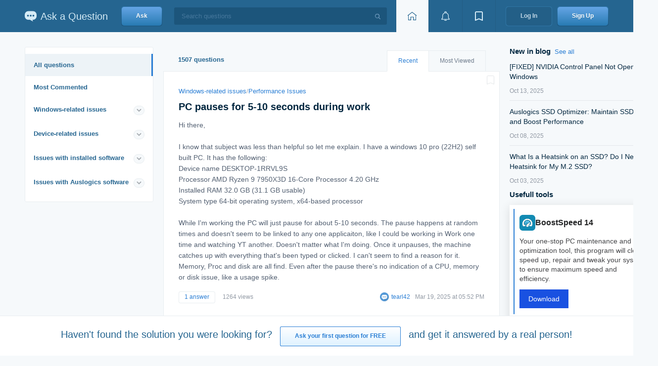

--- FILE ---
content_type: text/html; charset=UTF-8
request_url: https://qa.auslogics.com/questions?page=9&dp-1-page=37
body_size: 14588
content:
<!DOCTYPE html>
<html lang="en-US">
	<head>
		<meta charset="UTF-8">
		<meta http-equiv="X-UA-Compatible" content="IE=edge">
        <link rel="shortcut icon" sizes="16x16 24x24 32x32 48x48 64x64" href="/favicon.ico">
		<meta name="csrf-param" content="_csrf">
<meta name="csrf-token" content="PSb6n1JRTNbiu-ZEP5SRae_Jkz8s-0_1uBtY1A-EoDVaYsrSGWA9uNfXvDBF-MQMl7nGR3a5K8X8SB63OLzYAg==">
		<title>All Questions | Auslogics Ask a Question</title>
		<meta name="robots" content="noindex">
<meta name="description" content="Access a wide range of PC-related questions and answers. Search and discover solutions to software issues and optimization queries.">
<meta property="og:title" content="All Questions | Auslogics Ask a Question">
<meta property="og:description" content="Access a wide range of PC-related questions and answers. Search and discover solutions to software issues and optimization queries.">
<meta property="og:image" content="https://qa.auslogics.com/img/og-image-1200x630.min.png">
<meta property="og:image:width" content="1200">
<meta property="og:image:height" content="630">
<meta property="og:type" content="article">
<meta property="og:url" content="https://qa.auslogics.com/questions?page=9&amp;dp-1-page=37">
<meta name="twitter:title" content="All Questions | Auslogics Ask a Question">
<meta name="twitter:description" content="Access a wide range of PC-related questions and answers. Search and discover solutions to software issues and optimization queries.">
<meta name="twitter:url" content="https://qa.auslogics.com/questions?page=9&amp;dp-1-page=37">
<meta name="twitter:card" content="summary">
<link href="https://qa.auslogics.com/questions" rel="canonical">
<link href="/static/translate/css/google-translate.min.css?v=1761156439" rel="stylesheet">
<link href="/assets/f5d11a77/site.min.css?v=1761156439" rel="stylesheet">
<script id="adsbygoogle-js" src="https://pagead2.googlesyndication.com/pagead/js/adsbygoogle.js?client=ca-pub-5626105816785274" defer crossorigin="anonymous"></script>
<script src="/static/translate/js/google-translate.min.js?v=1761156439" async></script><!-- Google Tag Manager -->
<script>(function(w,d,s,l,i){w[l]=w[l]||[];w[l].push({'gtm.start':
            new Date().getTime(),event:'gtm.js'});var f=d.getElementsByTagName(s)[0],
        j=d.createElement(s),dl=l!='dataLayer'?'&l='+l:'';j.async=true;j.src=
        'https://www.googletagmanager.com/gtm.js?id='+i+dl;f.parentNode.insertBefore(j,f);
    })(window,document,'script','dataLayer','GTM-PQGDV6B');</script>
<!-- End Google Tag Manager -->
	</head>
	<body class="page i-bem" data-bem='{"page": {}}'>
        <!-- Google Tag Manager (noscript) -->
<noscript><iframe src="https://www.googletagmanager.com/ns.html?id=GTM-PQGDV6B" height="0" width="0" style="display:none;visibility:hidden"></iframe></noscript>
<!-- End Google Tag Manager (noscript) -->
    <!-- header --><script async src="//auslogics.com/tools/sid/connect/?sidp=eyJtYWluQ2F0ZWdvcnlTbHVnIjoiIiwiY2F0ZWdvcnlTbHVnIjoiIiwicGFnZSI6IjkiLCJkcC0xLXBhZ2UiOiIzNyIsInJlZmVycmVyIjpudWxsfQ=="></script><div class="header i-bem" data-bem="{&quot;header&quot;:{}}"><div class="header__container"><a class="logo header__logo" href="/"><img class="logo__image" src="/themes/blue/img/logo__image.svg" alt="Website Logo" title="Ask a Question"><div class="logo__text">Ask a Question</div></a><div class="header__ask"><a class="button button_theme_default button_size_xl button_type_link button__control i-bem" href="/landing" data-bem="{&quot;button&quot;:{}}"><span class="button__text">Ask</span></a></div><div class="header__search"><span class="input input_type_search input_theme_dark input_size_xl input_width_available input__search-input i-bem" data-bem="{&quot;input__search-input&quot;: {},&quot;input&quot;: {}}"><span class="input__box"><input type="text" class="input__control" placeholder="Search questions" autocomplete="on"><span class="input__search i-bem" data-bem="{&quot;input__search&quot;:{}}"></span></span></span></div><div class="control-group header__toolbar"><a class="button button_theme_toolbar button_size_xl button_current button_type_link button_text_hidden button__control i-bem" href="/" aria-label="Home page" data-bem="{&quot;button&quot;:{}}"><span class="icon icon_toolbar_home"></span><span class="button__text">Home</span></a><div class="dropdown dropdown_theme_toolbar dropdown_size_xl dropdown_switcher_button i-bem" data-bem="{&quot;dropdown&quot;:{}}"><div class="popup popup_target_anchor popup_autoclosable popup_theme_toolbar dropdown__popup i-bem" data-bem="{&quot;popup&quot;:{&quot;directions&quot;:[&quot;bottom-center&quot;,&quot;top-center&quot;,&quot;right-center&quot;,&quot;left-center&quot;]}}"><div class="popup__content"><div class="system-message"><div class="system-message__title">Notification</div><div class="system-message__button"><a class="button button_theme_aqua button_size_l button_type_link button__control i-bem" href="/login" data-bem="{&quot;button&quot;:{}}"><span class="button__text">Log In</span></a></div><div class="system-message__text">to view this section</div></div></div></div><button class="button button_theme_toolbar button_size_xl dropdown__switcher button__control i-bem" aria-label="View notifications" data-bem="{&quot;button&quot;:{}}"><span class="icon icon_toolbar_event"></span></button></div><div class="dropdown dropdown_theme_toolbar dropdown_size_xl dropdown_switcher_button i-bem" data-bem="{&quot;dropdown&quot;:{}}"><div class="popup popup_target_anchor popup_autoclosable popup_theme_toolbar dropdown__popup i-bem" data-bem="{&quot;popup&quot;:{&quot;directions&quot;:[&quot;bottom-center&quot;,&quot;top-center&quot;,&quot;right-center&quot;,&quot;left-center&quot;]}}"><div class="popup__content"><div class="system-message"><div class="system-message__title">Bookmarks</div><div class="system-message__button"><a class="button button_theme_aqua button_size_l button_type_link button__control i-bem" href="/login" data-bem="{&quot;button&quot;:{}}"><span class="button__text">Log In</span></a></div><div class="system-message__text">to view this section</div></div></div></div><button class="button button_theme_toolbar button_size_xl dropdown__switcher button__control i-bem" aria-label="View bookmarks" data-bem="{&quot;button&quot;:{}}"><span class="icon icon_toolbar_bookmark"></span></button></div></div><div class="header__login"><a class="button button_theme_dark button_size_xl button_type_link button__control i-bem" href="/login" data-bem="{&quot;button&quot;:{}}"><span class="button__text">Log In</span></a></div><div class="header__signup"><a class="button button_theme_default button_size_xl button_type_link button__control i-bem" href="/signup" data-bem="{&quot;button&quot;:{}}"><span class="button__text">Sign Up</span></a></div></div></div><!-- end-header -->
	<div style="display:none;"><h1>All Questions</h1></div><div class="content"><div itemscope itemtype="https://schema.org/WebSite" itemid="https://qa.auslogics.com/#website" style="display:none;"><link itemprop="url" href="https://qa.auslogics.com/"/><meta itemprop="name" content="qa.Auslogics.com"/><meta itemprop="alternateName" content="Ask a question"/><div itemprop="potentialAction" itemscope itemtype="https://schema.org/SearchAction"><meta itemprop="name" content="Search questions"/><meta itemprop="target" content="https://qa.auslogics.com/search?q={query}"/><meta itemprop="query" content="required name=query"/></div></div><div itemscope itemtype="https://schema.org/Organization" itemid="https://qa.auslogics.com/#organization" style="display:none;"><meta itemprop="name" content="Auslogics Labs Pty Ltd."/><link itemprop="url" href="https://auslogics.com"/><link itemprop="logo" href="https://www.auslogics.com/includes/images/header/logo.svg"/><div itemscope itemprop="address" itemtype="https://schema.org/PostalAddress"><meta itemprop="addressCountry" content="AU"><meta itemprop="addressLocality" content="Sydney"><meta itemprop="streetAddress" content="Crows Nest, NSW"><meta itemprop="postalCode" content="1585"><meta itemprop="postOfficeBoxNumber" content="1644"></div></div><div class="content__wrapper" itemscope itemtype="https://schema.org/WebPage" itemid="https://qa.auslogics.com/questions?page=9&amp;dp-1-page=37"><meta itemprop="name" content="All Questions | Auslogics Ask a Question"><link href="https://qa.auslogics.com/questions?page=9&amp;dp-1-page=37" itemprop="url"><div class="content__aside"><div class="rails i-bem" data-bem="{&quot;rails&quot;:{}}"><div class="menu menu_theme_aqua menu_mode_collapse menu__control i-bem" itemscope itemtype="https://schema.org/ItemList" data-bem="{&quot;menu&quot;:{&quot;val&quot;:&quot;https://qa.auslogics.com/questions&quot;}}"><a class="menu__item menu__item_main menu__item_current i-bem" href="https://qa.auslogics.com/questions" itemprop="itemListElement" itemscope itemtype="https://schema.org/SiteNavigationElement" data-bem="{&quot;menu__item&quot;:{}}">All questions<meta itemprop="name" content="All questions"><link itemprop="url" href="https://qa.auslogics.com/questions" ></a><a class="menu__item menu__item_likeGroup i-bem" href="https://qa.auslogics.com/questions/most_commented" itemprop="itemListElement" itemscope itemtype="https://schema.org/SiteNavigationElement" data-bem="{&quot;menu__item&quot;:{}}">Most Commented<meta itemprop="name" content="Most Commented"><link itemprop="url" href="https://qa.auslogics.com/questions/most_commented" ></a><div class="menu__group"><div class="menu__group-title"><a href="https://qa.auslogics.com/questions/windows-related-issues" class="menu__group-link">Windows-related issues</a><span class="menu__tick icon i-bem" data-bem="{&quot;menu__tick&quot;:{}}"><svg xmlns="http://www.w3.org/2000/svg" xmlns:xlink="http://www.w3.org/1999/xlink" width="11px" height="9px"><path fill-rule="evenodd"  stroke="currentColor" stroke-width="2px" stroke-linecap="butt" stroke-linejoin="miter" fill="none" d="M9.014,2.999 L5.005,6.985 L0.993,2.999 "/></svg></span></div><div class="menu__group-wrapper"><a class="menu__item i-bem" href="https://qa.auslogics.com/questions/windows-related-issues/performance-issues" itemprop="itemListElement" itemscope itemtype="https://schema.org/SiteNavigationElement" data-bem="{&quot;menu__item&quot;:{}}">Performance Issues<meta itemprop="name" content="Performance Issues"><link itemprop="url" href="https://qa.auslogics.com/questions/windows-related-issues/performance-issues" ><span class="menu__counter">139</span></a><a class="menu__item i-bem" href="https://qa.auslogics.com/questions/windows-related-issues/files-and-folders-issues" itemprop="itemListElement" itemscope itemtype="https://schema.org/SiteNavigationElement" data-bem="{&quot;menu__item&quot;:{}}">Files and Folders Issues<meta itemprop="name" content="Files and Folders Issues"><link itemprop="url" href="https://qa.auslogics.com/questions/windows-related-issues/files-and-folders-issues" ><span class="menu__counter">128</span></a><a class="menu__item i-bem" href="https://qa.auslogics.com/questions/windows-related-issues/windows-settings-issues" itemprop="itemListElement" itemscope itemtype="https://schema.org/SiteNavigationElement" data-bem="{&quot;menu__item&quot;:{}}">Windows Settings Issues<meta itemprop="name" content="Windows Settings Issues"><link itemprop="url" href="https://qa.auslogics.com/questions/windows-related-issues/windows-settings-issues" ><span class="menu__counter">64</span></a><a class="menu__item i-bem" href="https://qa.auslogics.com/questions/windows-related-issues/windows-installation-and-update" itemprop="itemListElement" itemscope itemtype="https://schema.org/SiteNavigationElement" data-bem="{&quot;menu__item&quot;:{}}">Windows Installation and Update<meta itemprop="name" content="Windows Installation and Update"><link itemprop="url" href="https://qa.auslogics.com/questions/windows-related-issues/windows-installation-and-update" ><span class="menu__counter">61</span></a><a class="menu__item i-bem" href="https://qa.auslogics.com/questions/windows-related-issues/bsod-and-drivers-issues" itemprop="itemListElement" itemscope itemtype="https://schema.org/SiteNavigationElement" data-bem="{&quot;menu__item&quot;:{}}">BSOD and Drivers Issues<meta itemprop="name" content="BSOD and Drivers Issues"><link itemprop="url" href="https://qa.auslogics.com/questions/windows-related-issues/bsod-and-drivers-issues" ><span class="menu__counter">50</span></a><a class="menu__item i-bem" href="https://qa.auslogics.com/questions/windows-related-issues/other-issues" itemprop="itemListElement" itemscope itemtype="https://schema.org/SiteNavigationElement" data-bem="{&quot;menu__item&quot;:{}}">Other Issues<meta itemprop="name" content="Other Issues"><link itemprop="url" href="https://qa.auslogics.com/questions/windows-related-issues/other-issues" ><span class="menu__counter">38</span></a><a class="menu__item i-bem" href="https://qa.auslogics.com/questions/windows-related-issues/default-application-issues" itemprop="itemListElement" itemscope itemtype="https://schema.org/SiteNavigationElement" data-bem="{&quot;menu__item&quot;:{}}">Default Application Issues<meta itemprop="name" content="Default Application Issues"><link itemprop="url" href="https://qa.auslogics.com/questions/windows-related-issues/default-application-issues" ><span class="menu__counter">37</span></a><a class="menu__item i-bem" href="https://qa.auslogics.com/questions/windows-related-issues/bluetooth-connectivity-issues" itemprop="itemListElement" itemscope itemtype="https://schema.org/SiteNavigationElement" data-bem="{&quot;menu__item&quot;:{}}">Bluetooth Connectivity Issues<meta itemprop="name" content="Bluetooth Connectivity Issues"><link itemprop="url" href="https://qa.auslogics.com/questions/windows-related-issues/bluetooth-connectivity-issues" ><span class="menu__counter">33</span></a><a class="menu__item i-bem" href="https://qa.auslogics.com/questions/windows-related-issues/microsoft-office-issues" itemprop="itemListElement" itemscope itemtype="https://schema.org/SiteNavigationElement" data-bem="{&quot;menu__item&quot;:{}}">Microsoft Office Issues<meta itemprop="name" content="Microsoft Office Issues"><link itemprop="url" href="https://qa.auslogics.com/questions/windows-related-issues/microsoft-office-issues" ><span class="menu__counter">17</span></a><a class="menu__item i-bem" href="https://qa.auslogics.com/questions/windows-related-issues/screen-issues" itemprop="itemListElement" itemscope itemtype="https://schema.org/SiteNavigationElement" data-bem="{&quot;menu__item&quot;:{}}">Screen Issues<meta itemprop="name" content="Screen Issues"><link itemprop="url" href="https://qa.auslogics.com/questions/windows-related-issues/screen-issues" ><span class="menu__counter">16</span></a><a class="menu__item i-bem" href="https://qa.auslogics.com/questions/windows-related-issues/internet-browsing-issues" itemprop="itemListElement" itemscope itemtype="https://schema.org/SiteNavigationElement" data-bem="{&quot;menu__item&quot;:{}}">Internet Browsing Issues<meta itemprop="name" content="Internet Browsing Issues"><link itemprop="url" href="https://qa.auslogics.com/questions/windows-related-issues/internet-browsing-issues" ><span class="menu__counter">16</span></a><a class="menu__item i-bem" href="https://qa.auslogics.com/questions/windows-related-issues/network-issues" itemprop="itemListElement" itemscope itemtype="https://schema.org/SiteNavigationElement" data-bem="{&quot;menu__item&quot;:{}}">Network Issues<meta itemprop="name" content="Network Issues"><link itemprop="url" href="https://qa.auslogics.com/questions/windows-related-issues/network-issues" ><span class="menu__counter">14</span></a><a class="menu__item i-bem" href="https://qa.auslogics.com/questions/windows-related-issues/sound-issues" itemprop="itemListElement" itemscope itemtype="https://schema.org/SiteNavigationElement" data-bem="{&quot;menu__item&quot;:{}}">Sound Issues<meta itemprop="name" content="Sound Issues"><link itemprop="url" href="https://qa.auslogics.com/questions/windows-related-issues/sound-issues" ><span class="menu__counter">14</span></a><a class="menu__item i-bem" href="https://qa.auslogics.com/questions/windows-related-issues/microsoft-edge-issues" itemprop="itemListElement" itemscope itemtype="https://schema.org/SiteNavigationElement" data-bem="{&quot;menu__item&quot;:{}}">Microsoft Edge Issues<meta itemprop="name" content="Microsoft Edge Issues"><link itemprop="url" href="https://qa.auslogics.com/questions/windows-related-issues/microsoft-edge-issues" ><span class="menu__counter">13</span></a><a class="menu__item i-bem" href="https://qa.auslogics.com/questions/windows-related-issues/start-menu-issues" itemprop="itemListElement" itemscope itemtype="https://schema.org/SiteNavigationElement" data-bem="{&quot;menu__item&quot;:{}}">Start Menu Issues<meta itemprop="name" content="Start Menu Issues"><link itemprop="url" href="https://qa.auslogics.com/questions/windows-related-issues/start-menu-issues" ><span class="menu__counter">13</span></a><a class="menu__item i-bem" href="https://qa.auslogics.com/questions/windows-related-issues/windows-activation" itemprop="itemListElement" itemscope itemtype="https://schema.org/SiteNavigationElement" data-bem="{&quot;menu__item&quot;:{}}">Windows Activation<meta itemprop="name" content="Windows Activation"><link itemprop="url" href="https://qa.auslogics.com/questions/windows-related-issues/windows-activation" ><span class="menu__counter">12</span></a><a class="menu__item i-bem" href="https://qa.auslogics.com/questions/windows-related-issues/battery-issues" itemprop="itemListElement" itemscope itemtype="https://schema.org/SiteNavigationElement" data-bem="{&quot;menu__item&quot;:{}}">Battery Issues<meta itemprop="name" content="Battery Issues"><link itemprop="url" href="https://qa.auslogics.com/questions/windows-related-issues/battery-issues" ><span class="menu__counter">11</span></a><a class="menu__item i-bem" href="https://qa.auslogics.com/questions/windows-related-issues/privacy-issues" itemprop="itemListElement" itemscope itemtype="https://schema.org/SiteNavigationElement" data-bem="{&quot;menu__item&quot;:{}}">Privacy Issues<meta itemprop="name" content="Privacy Issues"><link itemprop="url" href="https://qa.auslogics.com/questions/windows-related-issues/privacy-issues" ><span class="menu__counter">11</span></a><a class="menu__item i-bem" href="https://qa.auslogics.com/questions/windows-related-issues/microsoft-store-issues" itemprop="itemListElement" itemscope itemtype="https://schema.org/SiteNavigationElement" data-bem="{&quot;menu__item&quot;:{}}">Microsoft Store Issues<meta itemprop="name" content="Microsoft Store Issues"><link itemprop="url" href="https://qa.auslogics.com/questions/windows-related-issues/microsoft-store-issues" ><span class="menu__counter">11</span></a><a class="menu__item i-bem" href="https://qa.auslogics.com/questions/windows-related-issues/windows-defender-issues" itemprop="itemListElement" itemscope itemtype="https://schema.org/SiteNavigationElement" data-bem="{&quot;menu__item&quot;:{}}">Windows Defender Issues<meta itemprop="name" content="Windows Defender Issues"><link itemprop="url" href="https://qa.auslogics.com/questions/windows-related-issues/windows-defender-issues" ><span class="menu__counter">10</span></a><a class="menu__item i-bem" href="https://qa.auslogics.com/questions/windows-related-issues/windows-backup-issues" itemprop="itemListElement" itemscope itemtype="https://schema.org/SiteNavigationElement" data-bem="{&quot;menu__item&quot;:{}}">Windows Backup Issues<meta itemprop="name" content="Windows Backup Issues"><link itemprop="url" href="https://qa.auslogics.com/questions/windows-related-issues/windows-backup-issues" ><span class="menu__counter">9</span></a><a class="menu__item i-bem" href="https://qa.auslogics.com/questions/windows-related-issues/installed-antiviruses-issues" itemprop="itemListElement" itemscope itemtype="https://schema.org/SiteNavigationElement" data-bem="{&quot;menu__item&quot;:{}}">Installed Antiviruses Issues<meta itemprop="name" content="Installed Antiviruses Issues"><link itemprop="url" href="https://qa.auslogics.com/questions/windows-related-issues/installed-antiviruses-issues" ><span class="menu__counter">8</span></a><a class="menu__item i-bem" href="https://qa.auslogics.com/questions/windows-related-issues/cortana-issues" itemprop="itemListElement" itemscope itemtype="https://schema.org/SiteNavigationElement" data-bem="{&quot;menu__item&quot;:{}}">Cortana Issues<meta itemprop="name" content="Cortana Issues"><link itemprop="url" href="https://qa.auslogics.com/questions/windows-related-issues/cortana-issues" ><span class="menu__counter">6</span></a><a class="menu__item i-bem" href="https://qa.auslogics.com/questions/windows-related-issues/dvd-and-cd-playback-issues" itemprop="itemListElement" itemscope itemtype="https://schema.org/SiteNavigationElement" data-bem="{&quot;menu__item&quot;:{}}">DVD and CD playback Issues<meta itemprop="name" content="DVD and CD playback Issues"><link itemprop="url" href="https://qa.auslogics.com/questions/windows-related-issues/dvd-and-cd-playback-issues" ><span class="menu__counter">4</span></a><a class="menu__item i-bem" href="https://qa.auslogics.com/questions/windows-related-issues/windows-onedrive-issues" itemprop="itemListElement" itemscope itemtype="https://schema.org/SiteNavigationElement" data-bem="{&quot;menu__item&quot;:{}}">Windows OneDrive Issues<meta itemprop="name" content="Windows OneDrive Issues"><link itemprop="url" href="https://qa.auslogics.com/questions/windows-related-issues/windows-onedrive-issues" ><span class="menu__counter">4</span></a><a class="menu__item i-bem" href="https://qa.auslogics.com/questions/windows-related-issues/search-engines-issues" itemprop="itemListElement" itemscope itemtype="https://schema.org/SiteNavigationElement" data-bem="{&quot;menu__item&quot;:{}}">Search Engines Issues<meta itemprop="name" content="Search Engines Issues"><link itemprop="url" href="https://qa.auslogics.com/questions/windows-related-issues/search-engines-issues" ><span class="menu__counter">3</span></a><a class="menu__item i-bem" href="https://qa.auslogics.com/questions/windows-related-issues/virtual-desktops-issues" itemprop="itemListElement" itemscope itemtype="https://schema.org/SiteNavigationElement" data-bem="{&quot;menu__item&quot;:{}}">Virtual Desktops Issues<meta itemprop="name" content="Virtual Desktops Issues"><link itemprop="url" href="https://qa.auslogics.com/questions/windows-related-issues/virtual-desktops-issues" ><span class="menu__counter">3</span></a><a class="menu__item i-bem" href="https://qa.auslogics.com/questions/windows-related-issues/touchpad-problems" itemprop="itemListElement" itemscope itemtype="https://schema.org/SiteNavigationElement" data-bem="{&quot;menu__item&quot;:{}}">TouchPad Problems<meta itemprop="name" content="TouchPad Problems"><link itemprop="url" href="https://qa.auslogics.com/questions/windows-related-issues/touchpad-problems" ><span class="menu__counter">2</span></a><a class="menu__item i-bem" href="https://qa.auslogics.com/questions/windows-related-issues/video-issues" itemprop="itemListElement" itemscope itemtype="https://schema.org/SiteNavigationElement" data-bem="{&quot;menu__item&quot;:{}}">Video Issues<meta itemprop="name" content="Video Issues"><link itemprop="url" href="https://qa.auslogics.com/questions/windows-related-issues/video-issues" ><span class="menu__counter">2</span></a></div></div><div class="menu__group"><div class="menu__group-title"><a href="https://qa.auslogics.com/questions/device-related-issues" class="menu__group-link">Device-related issues</a><span class="menu__tick icon i-bem" data-bem="{&quot;menu__tick&quot;:{}}"><svg xmlns="http://www.w3.org/2000/svg" xmlns:xlink="http://www.w3.org/1999/xlink" width="11px" height="9px"><path fill-rule="evenodd"  stroke="currentColor" stroke-width="2px" stroke-linecap="butt" stroke-linejoin="miter" fill="none" d="M9.014,2.999 L5.005,6.985 L0.993,2.999 "/></svg></span></div><a class="menu__item i-bem" href="https://qa.auslogics.com/questions/device-related-issues/hdd-and-ssd-issues" itemprop="itemListElement" itemscope itemtype="https://schema.org/SiteNavigationElement" data-bem="{&quot;menu__item&quot;:{}}">HDD and SSD Issues<meta itemprop="name" content="HDD and SSD Issues"><link itemprop="url" href="https://qa.auslogics.com/questions/device-related-issues/hdd-and-ssd-issues" ><span class="menu__counter">74</span></a><a class="menu__item i-bem" href="https://qa.auslogics.com/questions/device-related-issues/sound-issues-2" itemprop="itemListElement" itemscope itemtype="https://schema.org/SiteNavigationElement" data-bem="{&quot;menu__item&quot;:{}}">Sound Issues<meta itemprop="name" content="Sound Issues"><link itemprop="url" href="https://qa.auslogics.com/questions/device-related-issues/sound-issues-2" ><span class="menu__counter">48</span></a><a class="menu__item i-bem" href="https://qa.auslogics.com/questions/device-related-issues/keyboard-and-mouse-issues" itemprop="itemListElement" itemscope itemtype="https://schema.org/SiteNavigationElement" data-bem="{&quot;menu__item&quot;:{}}">Keyboard and Mouse Issues<meta itemprop="name" content="Keyboard and Mouse Issues"><link itemprop="url" href="https://qa.auslogics.com/questions/device-related-issues/keyboard-and-mouse-issues" ><span class="menu__counter">28</span></a><a class="menu__item i-bem" href="https://qa.auslogics.com/questions/device-related-issues/printer-scanner-and-fax-issues" itemprop="itemListElement" itemscope itemtype="https://schema.org/SiteNavigationElement" data-bem="{&quot;menu__item&quot;:{}}">Printer, Scanner and Fax Issues<meta itemprop="name" content="Printer, Scanner and Fax Issues"><link itemprop="url" href="https://qa.auslogics.com/questions/device-related-issues/printer-scanner-and-fax-issues" ><span class="menu__counter">20</span></a><a class="menu__item i-bem" href="https://qa.auslogics.com/questions/device-related-issues/network-adapters-issues" itemprop="itemListElement" itemscope itemtype="https://schema.org/SiteNavigationElement" data-bem="{&quot;menu__item&quot;:{}}">Network Adapters Issues<meta itemprop="name" content="Network Adapters Issues"><link itemprop="url" href="https://qa.auslogics.com/questions/device-related-issues/network-adapters-issues" ><span class="menu__counter">18</span></a><a class="menu__item i-bem" href="https://qa.auslogics.com/questions/device-related-issues/usb" itemprop="itemListElement" itemscope itemtype="https://schema.org/SiteNavigationElement" data-bem="{&quot;menu__item&quot;:{}}">USB Issues<meta itemprop="name" content="USB Issues"><link itemprop="url" href="https://qa.auslogics.com/questions/device-related-issues/usb" ><span class="menu__counter">18</span></a><a class="menu__item i-bem" href="https://qa.auslogics.com/questions/device-related-issues/display-issues" itemprop="itemListElement" itemscope itemtype="https://schema.org/SiteNavigationElement" data-bem="{&quot;menu__item&quot;:{}}">Display Issues<meta itemprop="name" content="Display Issues"><link itemprop="url" href="https://qa.auslogics.com/questions/device-related-issues/display-issues" ><span class="menu__counter">17</span></a><a class="menu__item i-bem" href="https://qa.auslogics.com/questions/device-related-issues/video-adapters-issues" itemprop="itemListElement" itemscope itemtype="https://schema.org/SiteNavigationElement" data-bem="{&quot;menu__item&quot;:{}}">Video Adapters Issues<meta itemprop="name" content="Video Adapters Issues"><link itemprop="url" href="https://qa.auslogics.com/questions/device-related-issues/video-adapters-issues" ><span class="menu__counter">11</span></a><a class="menu__item i-bem" href="https://qa.auslogics.com/questions/device-related-issues/webcams-issues" itemprop="itemListElement" itemscope itemtype="https://schema.org/SiteNavigationElement" data-bem="{&quot;menu__item&quot;:{}}">WebCams Issues<meta itemprop="name" content="WebCams Issues"><link itemprop="url" href="https://qa.auslogics.com/questions/device-related-issues/webcams-issues" ><span class="menu__counter">8</span></a><a class="menu__item i-bem" href="https://qa.auslogics.com/questions/device-related-issues/dvd-and-cd-issues" itemprop="itemListElement" itemscope itemtype="https://schema.org/SiteNavigationElement" data-bem="{&quot;menu__item&quot;:{}}">DVD and CD Issues<meta itemprop="name" content="DVD and CD Issues"><link itemprop="url" href="https://qa.auslogics.com/questions/device-related-issues/dvd-and-cd-issues" ><span class="menu__counter">2</span></a></div><div class="menu__group"><div class="menu__group-title"><a href="https://qa.auslogics.com/questions/issues-with-installed-software" class="menu__group-link">Issues with installed software</a><span class="menu__tick icon i-bem" data-bem="{&quot;menu__tick&quot;:{}}"><svg xmlns="http://www.w3.org/2000/svg" xmlns:xlink="http://www.w3.org/1999/xlink" width="11px" height="9px"><path fill-rule="evenodd"  stroke="currentColor" stroke-width="2px" stroke-linecap="butt" stroke-linejoin="miter" fill="none" d="M9.014,2.999 L5.005,6.985 L0.993,2.999 "/></svg></span></div><a class="menu__item i-bem" href="https://qa.auslogics.com/questions/issues-with-installed-software/google-chrome" itemprop="itemListElement" itemscope itemtype="https://schema.org/SiteNavigationElement" data-bem="{&quot;menu__item&quot;:{}}">Google Chrome<meta itemprop="name" content="Google Chrome"><link itemprop="url" href="https://qa.auslogics.com/questions/issues-with-installed-software/google-chrome" ><span class="menu__counter">18</span></a><a class="menu__item i-bem" href="https://qa.auslogics.com/questions/issues-with-installed-software/malwarebytes" itemprop="itemListElement" itemscope itemtype="https://schema.org/SiteNavigationElement" data-bem="{&quot;menu__item&quot;:{}}">Malwarebytes<meta itemprop="name" content="Malwarebytes"><link itemprop="url" href="https://qa.auslogics.com/questions/issues-with-installed-software/malwarebytes" ><span class="menu__counter">5</span></a><a class="menu__item i-bem" href="https://qa.auslogics.com/questions/issues-with-installed-software/outlook" itemprop="itemListElement" itemscope itemtype="https://schema.org/SiteNavigationElement" data-bem="{&quot;menu__item&quot;:{}}">Outlook<meta itemprop="name" content="Outlook"><link itemprop="url" href="https://qa.auslogics.com/questions/issues-with-installed-software/outlook" ><span class="menu__counter">5</span></a><a class="menu__item i-bem" href="https://qa.auslogics.com/questions/issues-with-installed-software/acronis" itemprop="itemListElement" itemscope itemtype="https://schema.org/SiteNavigationElement" data-bem="{&quot;menu__item&quot;:{}}">Acronis<meta itemprop="name" content="Acronis"><link itemprop="url" href="https://qa.auslogics.com/questions/issues-with-installed-software/acronis" ><span class="menu__counter">4</span></a><a class="menu__item i-bem" href="https://qa.auslogics.com/questions/issues-with-installed-software/fences" itemprop="itemListElement" itemscope itemtype="https://schema.org/SiteNavigationElement" data-bem="{&quot;menu__item&quot;:{}}">Fences<meta itemprop="name" content="Fences"><link itemprop="url" href="https://qa.auslogics.com/questions/issues-with-installed-software/fences" ><span class="menu__counter">3</span></a><a class="menu__item i-bem" href="https://qa.auslogics.com/questions/issues-with-installed-software/microsoft-edge-2" itemprop="itemListElement" itemscope itemtype="https://schema.org/SiteNavigationElement" data-bem="{&quot;menu__item&quot;:{}}">Microsoft Edge<meta itemprop="name" content="Microsoft Edge"><link itemprop="url" href="https://qa.auslogics.com/questions/issues-with-installed-software/microsoft-edge-2" ><span class="menu__counter">3</span></a><a class="menu__item i-bem" href="https://qa.auslogics.com/questions/issues-with-installed-software/steam" itemprop="itemListElement" itemscope itemtype="https://schema.org/SiteNavigationElement" data-bem="{&quot;menu__item&quot;:{}}">Steam<meta itemprop="name" content="Steam"><link itemprop="url" href="https://qa.auslogics.com/questions/issues-with-installed-software/steam" ><span class="menu__counter">3</span></a><a class="menu__item i-bem" href="https://qa.auslogics.com/questions/issues-with-installed-software/thunderbird" itemprop="itemListElement" itemscope itemtype="https://schema.org/SiteNavigationElement" data-bem="{&quot;menu__item&quot;:{}}">Thunderbird<meta itemprop="name" content="Thunderbird"><link itemprop="url" href="https://qa.auslogics.com/questions/issues-with-installed-software/thunderbird" ><span class="menu__counter">3</span></a></div><div class="menu__group"><div class="menu__group-title"><a href="https://qa.auslogics.com/questions/issues-with-auslogics-software" class="menu__group-link">Issues with Auslogics software</a><span class="menu__tick icon i-bem" data-bem="{&quot;menu__tick&quot;:{}}"><svg xmlns="http://www.w3.org/2000/svg" xmlns:xlink="http://www.w3.org/1999/xlink" width="11px" height="9px"><path fill-rule="evenodd"  stroke="currentColor" stroke-width="2px" stroke-linecap="butt" stroke-linejoin="miter" fill="none" d="M9.014,2.999 L5.005,6.985 L0.993,2.999 "/></svg></span></div><a class="menu__item i-bem" href="https://qa.auslogics.com/questions/issues-with-auslogics-software/boostspeed" itemprop="itemListElement" itemscope itemtype="https://schema.org/SiteNavigationElement" data-bem="{&quot;menu__item&quot;:{}}">BoostSpeed<meta itemprop="name" content="BoostSpeed"><link itemprop="url" href="https://qa.auslogics.com/questions/issues-with-auslogics-software/boostspeed" ><span class="menu__counter">306</span></a><a class="menu__item i-bem" href="https://qa.auslogics.com/questions/issues-with-auslogics-software/duplicate-file-finder" itemprop="itemListElement" itemscope itemtype="https://schema.org/SiteNavigationElement" data-bem="{&quot;menu__item&quot;:{}}">Duplicate File Finder<meta itemprop="name" content="Duplicate File Finder"><link itemprop="url" href="https://qa.auslogics.com/questions/issues-with-auslogics-software/duplicate-file-finder" ><span class="menu__counter">29</span></a><a class="menu__item i-bem" href="https://qa.auslogics.com/questions/issues-with-auslogics-software/disk-defrag" itemprop="itemListElement" itemscope itemtype="https://schema.org/SiteNavigationElement" data-bem="{&quot;menu__item&quot;:{}}">Disk Defrag<meta itemprop="name" content="Disk Defrag"><link itemprop="url" href="https://qa.auslogics.com/questions/issues-with-auslogics-software/disk-defrag" ><span class="menu__counter">26</span></a><a class="menu__item i-bem" href="https://qa.auslogics.com/questions/issues-with-auslogics-software/driver-updater" itemprop="itemListElement" itemscope itemtype="https://schema.org/SiteNavigationElement" data-bem="{&quot;menu__item&quot;:{}}">Driver Updater<meta itemprop="name" content="Driver Updater"><link itemprop="url" href="https://qa.auslogics.com/questions/issues-with-auslogics-software/driver-updater" ><span class="menu__counter">15</span></a><a class="menu__item i-bem" href="https://qa.auslogics.com/questions/issues-with-auslogics-software/registry-cleaner" itemprop="itemListElement" itemscope itemtype="https://schema.org/SiteNavigationElement" data-bem="{&quot;menu__item&quot;:{}}">Registry Cleaner<meta itemprop="name" content="Registry Cleaner"><link itemprop="url" href="https://qa.auslogics.com/questions/issues-with-auslogics-software/registry-cleaner" ><span class="menu__counter">7</span></a><a class="menu__item i-bem" href="https://qa.auslogics.com/questions/issues-with-auslogics-software/windows-slimmer" itemprop="itemListElement" itemscope itemtype="https://schema.org/SiteNavigationElement" data-bem="{&quot;menu__item&quot;:{}}">Windows Slimmer<meta itemprop="name" content="Windows Slimmer"><link itemprop="url" href="https://qa.auslogics.com/questions/issues-with-auslogics-software/windows-slimmer" ><span class="menu__counter">7</span></a><a class="menu__item i-bem" href="https://qa.auslogics.com/questions/issues-with-auslogics-software/anti-malware" itemprop="itemListElement" itemscope itemtype="https://schema.org/SiteNavigationElement" data-bem="{&quot;menu__item&quot;:{}}">Anti-Malware<meta itemprop="name" content="Anti-Malware"><link itemprop="url" href="https://qa.auslogics.com/questions/issues-with-auslogics-software/anti-malware" ><span class="menu__counter">5</span></a><a class="menu__item i-bem" href="https://qa.auslogics.com/questions/issues-with-auslogics-software/bitreplica" itemprop="itemListElement" itemscope itemtype="https://schema.org/SiteNavigationElement" data-bem="{&quot;menu__item&quot;:{}}">BitReplica<meta itemprop="name" content="BitReplica"><link itemprop="url" href="https://qa.auslogics.com/questions/issues-with-auslogics-software/bitreplica" ><span class="menu__counter">2</span></a><a class="menu__item i-bem" href="https://qa.auslogics.com/questions/issues-with-auslogics-software/file-recovery" itemprop="itemListElement" itemscope itemtype="https://schema.org/SiteNavigationElement" data-bem="{&quot;menu__item&quot;:{}}">File Recovery<meta itemprop="name" content="File Recovery"><link itemprop="url" href="https://qa.auslogics.com/questions/issues-with-auslogics-software/file-recovery" ><span class="menu__counter">2</span></a><a class="menu__item i-bem" href="https://qa.auslogics.com/questions/issues-with-auslogics-software/ssd-optimizer" itemprop="itemListElement" itemscope itemtype="https://schema.org/SiteNavigationElement" data-bem="{&quot;menu__item&quot;:{}}">SSD Optimizer<meta itemprop="name" content="SSD Optimizer"><link itemprop="url" href="https://qa.auslogics.com/questions/issues-with-auslogics-software/ssd-optimizer" ><span class="menu__counter">1</span></a></div></div></div></div><div class="content__page content__page_short"><div id="p0" data-pjax-container="" data-pjax-push-state data-pjax-timeout="3000"><div class="tab tab_theme_aqua i-bem" data-bem="{&quot;tab&quot;:{}}"><div class="tab__header"><div class="tab__title">1507 questions</div><div class="tab__nav"><a class="tab__button tab__button_current i-bem" href="https://qa.auslogics.com/" data-tab-id="#recent" data-bem="{&quot;tab__button&quot;:{}}">Recent</a><a class="tab__button i-bem" href="https://qa.auslogics.com/questions/most-viewed" data-tab-id="#most-viewed" data-bem="{&quot;tab__button&quot;:{}}">Most Viewed</a></div></div><div class="tab__content tab__content_current" data-tab="#recent"><div id="w0" class="list-view">
<div data-key="4839"><div class="question" itemprop="hasPart" itemscope itemtype="https://schema.org/DiscussionForumPosting" itemid="https://qa.auslogics.com/question/pc-pauses"><meta itemprop="headline" content="PC pauses for 5-10 seconds during work"><meta itemprop="image" content="https://qa.auslogics.com/bundles/site/question__img.png"><meta itemprop="url" content="https://qa.auslogics.com/question/pc-pauses"><meta name="question-dateCreated-4839" itemprop="dateCreated" datetime="2025-03-19T17:52:52Z" content="2025-03-19T17:52:52Z"/><meta name="question-datePublished-4839" itemprop="datePublished" datetime="2025-03-19T17:52:52Z" content="2025-03-19T17:52:52Z"/><div class="question__bookmark"><div class="bookmark i-bem" data-bem="{&quot;bookmark&quot;:{&quot;questionId&quot;:&quot;4839&quot;}}"></div></div><div class="question__breadcrumbs"><a class="link link_theme_aqua link__control" href="https://qa.auslogics.com/questions/windows-related-issues"><span class="link__text">Windows-related issues</span></a> / <a class="link link_theme_aqua link__control" href="https://qa.auslogics.com/questions/windows-related-issues/performance-issues"><span class="link__text">Performance Issues</span></a></div><h2 class="question__title" itemprop="name"><a class="link link_theme_sea link__control" href="https://qa.auslogics.com/question/pc-pauses"><span class="link__text">PC pauses for 5-10 seconds during work</span></a></h2><div class="question__text"><p>Hi there, <br /><br />I know that subject was less than helpful so let me explain. I have a windows 10 pro (22H2) self built PC. It has the following: <br />Device name DESKTOP-1RRVL9S <br />Processor AMD Ryzen 9 7950X3D 16-Core Processor 4.20 GHz <br />Installed RAM 32.0 GB (31.1 GB usable) <br />System type 64-bit operating system, x64-based processor <br /><br />While I'm working the PC will just pause for about 5-10 seconds. The pause happens at random times and doesn't seem to be linked to any one applicaiton, like I could be working in Work one time and watching YT another. Doesn't matter what I'm doing. Once it unpauses, the machine catches up with everything that's been typed or clicked. I can't seem to find a reason for it. Memory, Proc and disk are all find. Even after the pause there's no indication of a CPU, memory or disk issue, like a usage spike.</p></div><div class="question__meta"><div class="question__answers"><a class="button button_type_link button_size_s button_theme_aqua button__control i-bem" href="https://qa.auslogics.com/question/pc-pauses#answers" data-bem="{&quot;button&quot;:{}}"><span class="button__text">1 answer</span></a><div itemprop="interactionStatistic" itemscope itemtype="https://schema.org/InteractionCounter" style="display:none;"><meta itemprop="interactionType" content="https://schema.org/CommentAction"/><meta itemprop="userInteractionCount" content="1" /></div></div><div class="question__views">1264 views</div><div class="question__author" itemprop="author" itemscope itemtype="http://schema.org/Person" itemid="https://qa.auslogics.com/user/tearl42"><meta itemprop="name" content="tearl42"><meta itemprop="url" content="https://qa.auslogics.com/user/tearl42"><div class="icon"><img src="https://qa.auslogics.com/img/avatar/1_18x18.png" width="18" height="18" alt="Profile photo for tearl42" title="tearl42"></div><a class="link link_theme_aqua link__control" href="https://qa.auslogics.com/user/tearl42"><span class="link__text">tearl42</span></a></div><div class="question__time">Mar 19, 2025 at 05:52 PM</div></div></div></div>

<div data-key="4837"><div class="question" itemprop="hasPart" itemscope itemtype="https://schema.org/DiscussionForumPosting" itemid="https://qa.auslogics.com/question/mapping-a-network-drive"><meta itemprop="headline" content="How to discover and map a network drive?"><meta itemprop="image" content="https://qa.auslogics.com/bundles/site/question__img.png"><meta itemprop="url" content="https://qa.auslogics.com/question/mapping-a-network-drive"><meta name="question-dateCreated-4837" itemprop="dateCreated" datetime="2025-03-19T01:58:23Z" content="2025-03-19T01:58:23Z"/><meta name="question-datePublished-4837" itemprop="datePublished" datetime="2025-03-19T01:58:23Z" content="2025-03-19T01:58:23Z"/><div class="question__bookmark"><div class="bookmark i-bem" data-bem="{&quot;bookmark&quot;:{&quot;questionId&quot;:&quot;4837&quot;}}"></div></div><div class="question__breadcrumbs"><a class="link link_theme_aqua link__control" href="https://qa.auslogics.com/questions/windows-related-issues"><span class="link__text">Windows-related issues</span></a> / <a class="link link_theme_aqua link__control" href="https://qa.auslogics.com/questions/windows-related-issues/files-and-folders-issues"><span class="link__text">Files and Folders Issues</span></a></div><h2 class="question__title" itemprop="name"><a class="link link_theme_sea link__control" href="https://qa.auslogics.com/question/mapping-a-network-drive"><span class="link__text">How to discover and map a network drive?</span></a></h2><div class="question__text"><p>I have a network drive that is mapped to two computers on the network. This is a Raid with 5 sub drives mapped on it. <br />Two other computers on the netwwork, one Win 10 and one Win 11, only see a Twonky server. How do I discover the mapping of the network drive and then map the virtual drives to my other computers?</p></div><div class="question__meta"><div class="question__answers"><a class="button button_type_link button_size_s button_theme_aqua button__control i-bem" href="https://qa.auslogics.com/question/mapping-a-network-drive#answers" data-bem="{&quot;button&quot;:{}}"><span class="button__text">1 answer</span></a><div itemprop="interactionStatistic" itemscope itemtype="https://schema.org/InteractionCounter" style="display:none;"><meta itemprop="interactionType" content="https://schema.org/CommentAction"/><meta itemprop="userInteractionCount" content="1" /></div></div><div class="question__views">1277 views</div><div class="question__author" itemprop="author" itemscope itemtype="http://schema.org/Person" itemid="https://qa.auslogics.com/user/cecil-thompson"><meta itemprop="name" content="Cecil Thompson"><meta itemprop="url" content="https://qa.auslogics.com/user/cecil-thompson"><div class="icon"><img src="https://qa.auslogics.com/img/avatar/3_18x18.png" width="18" height="18" alt="Profile photo for Cecil Thompson" title="Cecil Thompson"></div><a class="link link_theme_aqua link__control" href="https://qa.auslogics.com/user/cecil-thompson"><span class="link__text">Cecil Thompson</span></a></div><div class="question__time">Mar 19, 2025 at 01:58 AM</div></div></div></div>

<div data-key="4835"><div class="question" itemprop="hasPart" itemscope itemtype="https://schema.org/DiscussionForumPosting" itemid="https://qa.auslogics.com/question/i-m-trying"><meta itemprop="headline" content="Portable hard drive as file history location for backups"><meta itemprop="image" content="https://qa.auslogics.com/bundles/site/question__img.png"><meta itemprop="url" content="https://qa.auslogics.com/question/i-m-trying"><meta name="question-dateCreated-4835" itemprop="dateCreated" datetime="2025-03-17T06:29:29Z" content="2025-03-17T06:29:29Z"/><meta name="question-datePublished-4835" itemprop="datePublished" datetime="2025-03-17T06:29:29Z" content="2025-03-17T06:29:29Z"/><div class="question__bookmark"><div class="bookmark i-bem" data-bem="{&quot;bookmark&quot;:{&quot;questionId&quot;:&quot;4835&quot;}}"></div></div><div class="question__breadcrumbs"><a class="link link_theme_aqua link__control" href="https://qa.auslogics.com/questions/windows-related-issues"><span class="link__text">Windows-related issues</span></a> / <a class="link link_theme_aqua link__control" href="https://qa.auslogics.com/questions/windows-related-issues/windows-backup-issues"><span class="link__text">Windows Backup Issues</span></a></div><h2 class="question__title" itemprop="name"><a class="link link_theme_sea link__control" href="https://qa.auslogics.com/question/i-m-trying"><span class="link__text">Portable hard drive as file history location for backups</span></a></h2><div class="question__text"><p>I'm trying to designate my new portable hard drive as the file history location for my backups and it won't take it. What am I doing wrong?</p></div><div class="question__meta"><div class="question__answers"><a class="button button_type_link button_size_s button_theme_aqua button__control i-bem" href="https://qa.auslogics.com/question/i-m-trying#answers" data-bem="{&quot;button&quot;:{}}"><span class="button__text">1 answer</span></a><div itemprop="interactionStatistic" itemscope itemtype="https://schema.org/InteractionCounter" style="display:none;"><meta itemprop="interactionType" content="https://schema.org/CommentAction"/><meta itemprop="userInteractionCount" content="1" /></div></div><div class="question__views">1308 views</div><div class="question__author" itemprop="author" itemscope itemtype="http://schema.org/Person" itemid="https://qa.auslogics.com/user/nick-njo"><meta itemprop="name" content="Nicholas"><meta itemprop="url" content="https://qa.auslogics.com/user/nick-njo"><div class="icon"><img src="https://qa.auslogics.com/img/avatar/1_18x18.png" width="18" height="18" alt="Profile photo for Nicholas" title="Nicholas"></div><a class="link link_theme_aqua link__control" href="https://qa.auslogics.com/user/nick-njo"><span class="link__text">Nicholas</span></a></div><div class="question__time">Mar 17, 2025 at 06:29 AM</div></div></div></div>

<div data-key="4833"><div class="question" itemprop="hasPart" itemscope itemtype="https://schema.org/DiscussionForumPosting" itemid="https://qa.auslogics.com/question/reboot-the-computer"><meta itemprop="headline" content="Reboot the computer for some tweaks to take effect"><meta itemprop="image" content="https://qa.auslogics.com/bundles/site/question__img.png"><meta itemprop="url" content="https://qa.auslogics.com/question/reboot-the-computer"><meta name="question-dateCreated-4833" itemprop="dateCreated" datetime="2025-03-16T22:19:47Z" content="2025-03-16T22:19:47Z"/><meta name="question-datePublished-4833" itemprop="datePublished" datetime="2025-03-16T22:19:47Z" content="2025-03-16T22:19:47Z"/><div class="question__bookmark"><div class="bookmark i-bem" data-bem="{&quot;bookmark&quot;:{&quot;questionId&quot;:&quot;4833&quot;}}"></div></div><div class="question__breadcrumbs"><a class="link link_theme_aqua link__control" href="https://qa.auslogics.com/questions/issues-with-auslogics-software"><span class="link__text">Issues with Auslogics software</span></a> / <a class="link link_theme_aqua link__control" href="https://qa.auslogics.com/questions/issues-with-auslogics-software/boostspeed"><span class="link__text">BoostSpeed</span></a></div><h2 class="question__title" itemprop="name"><a class="link link_theme_sea link__control" href="https://qa.auslogics.com/question/reboot-the-computer"><span class="link__text">Reboot the computer for some tweaks to take effect</span></a></h2><div class="question__text"><p>when system notes You must reboot the computer for some tweeks to take effect. <br />do i havde to reboot pc myself or application rebots it by itself?</p></div><div class="question__meta"><div class="question__answers"><a class="button button_type_link button_size_s button_theme_aqua button__control i-bem" href="https://qa.auslogics.com/question/reboot-the-computer#answers" data-bem="{&quot;button&quot;:{}}"><span class="button__text">1 answer</span></a><div itemprop="interactionStatistic" itemscope itemtype="https://schema.org/InteractionCounter" style="display:none;"><meta itemprop="interactionType" content="https://schema.org/CommentAction"/><meta itemprop="userInteractionCount" content="1" /></div></div><div class="question__views">1176 views</div><div class="question__author" itemprop="author" itemscope itemtype="http://schema.org/Person" itemid="https://qa.auslogics.com/user/stanley-sv1"><meta itemprop="name" content="stanley"><meta itemprop="url" content="https://qa.auslogics.com/user/stanley-sv1"><div class="icon"><img src="https://qa.auslogics.com/img/avatar/2_18x18.png" width="18" height="18" alt="Profile photo for stanley" title="stanley"></div><a class="link link_theme_aqua link__control" href="https://qa.auslogics.com/user/stanley-sv1"><span class="link__text">stanley</span></a></div><div class="question__time">Mar 16, 2025 at 10:19 PM</div></div></div></div>
<div class="ctablock ctablock_type_tool"><div class="ctablock__box"><img class="ctablock__img" src="/bundles/site/ctab-boostspeed.png" width="40" height="40" alt="Auslogics BoostSpeed" title="Auslogics BoostSpeed" loading="lazy"></div><div class="ctablock__main"><div class="ctablock__head">Download Auslogics BoostSpeed</div><div class="ctablock__desc">A full toolkit to clean out junk, fix issues, repair, and tweak your system to give your PC a performance boost—no tech skills needed.</div></div><div class="ctablock__actions"><a class="ctabtn ctablock__btn" href="https://www.auslogics.com/software/boost-speed/after-download/?m=site_qa_cta_middle_dl_btn&amp;utm_source=auslogics&amp;utm_medium=qa&amp;utm_campaign=cta_block&amp;utm_term=Download+for+Free&amp;utm_content=/questions" title="Download Auslogics BoostSpeed 14" target="_blank"><img class="ctabtn__icon" src="/bundles/site/ctab-icon-download.svg" width="16" height="16" alt="Download" loading="lazy"><span class="ctabtn__txt">Download for Free</span></a></div></div>
<div data-key="4829"><div class="question" itemprop="hasPart" itemscope itemtype="https://schema.org/DiscussionForumPosting" itemid="https://qa.auslogics.com/question/what-to-do-if-windows-is-lagging"><meta itemprop="headline" content="Windows is lagging"><meta itemprop="image" content="https://qa.auslogics.com/bundles/site/question__img.png"><meta itemprop="url" content="https://qa.auslogics.com/question/what-to-do-if-windows-is-lagging"><meta name="question-dateCreated-4829" itemprop="dateCreated" datetime="2025-03-14T00:41:22Z" content="2025-03-14T00:41:22Z"/><meta name="question-datePublished-4829" itemprop="datePublished" datetime="2025-03-14T00:41:22Z" content="2025-03-14T00:41:22Z"/><div class="question__bookmark"><div class="bookmark i-bem" data-bem="{&quot;bookmark&quot;:{&quot;questionId&quot;:&quot;4829&quot;}}"></div></div><div class="question__breadcrumbs"><a class="link link_theme_aqua link__control" href="https://qa.auslogics.com/questions/windows-related-issues"><span class="link__text">Windows-related issues</span></a> / <a class="link link_theme_aqua link__control" href="https://qa.auslogics.com/questions/windows-related-issues/performance-issues"><span class="link__text">Performance Issues</span></a></div><h2 class="question__title" itemprop="name"><a class="link link_theme_sea link__control" href="https://qa.auslogics.com/question/what-to-do-if-windows-is-lagging"><span class="link__text">Windows is lagging</span></a></h2><div class="question__text"><p>tengo lag de verdad</p></div><div class="question__meta"><div class="question__answers"><a class="button button_type_link button_size_s button_theme_aqua button__control i-bem" href="https://qa.auslogics.com/question/what-to-do-if-windows-is-lagging#answers" data-bem="{&quot;button&quot;:{}}"><span class="button__text">1 answer</span></a><div itemprop="interactionStatistic" itemscope itemtype="https://schema.org/InteractionCounter" style="display:none;"><meta itemprop="interactionType" content="https://schema.org/CommentAction"/><meta itemprop="userInteractionCount" content="1" /></div></div><div class="question__views">1406 views</div><div class="question__author" itemprop="author" itemscope itemtype="http://schema.org/Person" itemid="https://qa.auslogics.com/user/diego-barajas"><meta itemprop="name" content="Diego Barajas"><meta itemprop="url" content="https://qa.auslogics.com/user/diego-barajas"><div class="icon"><img src="https://qa.auslogics.com/img/avatar/4_18x18.png" width="18" height="18" alt="Profile photo for Diego Barajas" title="Diego Barajas"></div><a class="link link_theme_aqua link__control" href="https://qa.auslogics.com/user/diego-barajas"><span class="link__text">Diego Barajas</span></a></div><div class="question__time">Mar 14, 2025 at 12:41 AM</div></div></div></div>

<div data-key="4827"><div class="question" itemprop="hasPart" itemscope itemtype="https://schema.org/DiscussionForumPosting" itemid="https://qa.auslogics.com/question/auslogics-turned-off-my-location-settings-i-need-them-restored"><meta itemprop="headline" content="BoostSpeed turned off location settings, how to turn them on?"><meta itemprop="image" content="https://qa.auslogics.com/bundles/site/question__img.png"><meta itemprop="url" content="https://qa.auslogics.com/question/auslogics-turned-off-my-location-settings-i-need-them-restored"><meta name="question-dateCreated-4827" itemprop="dateCreated" datetime="2025-03-13T23:30:10Z" content="2025-03-13T23:30:10Z"/><meta name="question-datePublished-4827" itemprop="datePublished" datetime="2025-03-13T23:30:10Z" content="2025-03-13T23:30:10Z"/><div class="question__bookmark"><div class="bookmark i-bem" data-bem="{&quot;bookmark&quot;:{&quot;questionId&quot;:&quot;4827&quot;}}"></div></div><div class="question__breadcrumbs"><a class="link link_theme_aqua link__control" href="https://qa.auslogics.com/questions/issues-with-auslogics-software"><span class="link__text">Issues with Auslogics software</span></a> / <a class="link link_theme_aqua link__control" href="https://qa.auslogics.com/questions/issues-with-auslogics-software/boostspeed"><span class="link__text">BoostSpeed</span></a></div><h2 class="question__title" itemprop="name"><a class="link link_theme_sea link__control" href="https://qa.auslogics.com/question/auslogics-turned-off-my-location-settings-i-need-them-restored"><span class="link__text">BoostSpeed turned off location settings, how to turn them on?</span></a></h2><div class="question__text"><p>I think during the privacy scan auslogics turned off the location settings on my PC and the option to turn it back on is greyed out and says it is controled. <br /><br />How do I get auslogics to turn location back on so programs can use that service?</p></div><div class="question__meta"><div class="question__answers"><a class="button button_type_link button_size_s button_theme_aqua button__control i-bem" href="https://qa.auslogics.com/question/auslogics-turned-off-my-location-settings-i-need-them-restored#answers" data-bem="{&quot;button&quot;:{}}"><span class="button__text">1 answer</span></a><div itemprop="interactionStatistic" itemscope itemtype="https://schema.org/InteractionCounter" style="display:none;"><meta itemprop="interactionType" content="https://schema.org/CommentAction"/><meta itemprop="userInteractionCount" content="1" /></div></div><div class="question__views">1052 views</div><div class="question__author" itemprop="author" itemscope itemtype="http://schema.org/Person" itemid="https://qa.auslogics.com/user/swanlee"><meta itemprop="name" content="SWANLEE"><meta itemprop="url" content="https://qa.auslogics.com/user/swanlee"><div class="icon"><img src="https://qa.auslogics.com/img/avatar/3_18x18.png" width="18" height="18" alt="Profile photo for SWANLEE" title="SWANLEE"></div><a class="link link_theme_aqua link__control" href="https://qa.auslogics.com/user/swanlee"><span class="link__text">SWANLEE</span></a></div><div class="question__time">Mar 13, 2025 at 11:30 PM</div></div></div></div>

<div data-key="4823"><div class="question" itemprop="hasPart" itemscope itemtype="https://schema.org/DiscussionForumPosting" itemid="https://qa.auslogics.com/question/my-hard-drive-keeps-on-reading"><meta itemprop="headline" content="My hard drive keeps on reading, why does this happen?"><meta itemprop="image" content="https://qa.auslogics.com/bundles/site/question__img.png"><meta itemprop="url" content="https://qa.auslogics.com/question/my-hard-drive-keeps-on-reading"><meta name="question-dateCreated-4823" itemprop="dateCreated" datetime="2025-03-12T23:41:32Z" content="2025-03-12T23:41:32Z"/><meta name="question-datePublished-4823" itemprop="datePublished" datetime="2025-03-12T23:41:32Z" content="2025-03-12T23:41:32Z"/><div class="question__bookmark"><div class="bookmark i-bem" data-bem="{&quot;bookmark&quot;:{&quot;questionId&quot;:&quot;4823&quot;}}"></div></div><div class="question__breadcrumbs"><a class="link link_theme_aqua link__control" href="https://qa.auslogics.com/questions/windows-related-issues"><span class="link__text">Windows-related issues</span></a> / <a class="link link_theme_aqua link__control" href="https://qa.auslogics.com/questions/windows-related-issues/performance-issues"><span class="link__text">Performance Issues</span></a></div><h2 class="question__title" itemprop="name"><a class="link link_theme_sea link__control" href="https://qa.auslogics.com/question/my-hard-drive-keeps-on-reading"><span class="link__text">My hard drive keeps on reading, why does this happen?</span></a></h2><div class="question__text"><p>My hard drive keeps on reading and why does this happen?</p></div><div class="question__meta"><div class="question__answers"><a class="button button_type_link button_size_s button_theme_aqua button__control i-bem" href="https://qa.auslogics.com/question/my-hard-drive-keeps-on-reading#answers" data-bem="{&quot;button&quot;:{}}"><span class="button__text">1 answer</span></a><div itemprop="interactionStatistic" itemscope itemtype="https://schema.org/InteractionCounter" style="display:none;"><meta itemprop="interactionType" content="https://schema.org/CommentAction"/><meta itemprop="userInteractionCount" content="1" /></div></div><div class="question__views">1245 views</div><div class="question__author" itemprop="author" itemscope itemtype="http://schema.org/Person" itemid="https://qa.auslogics.com/user/dedevi6966"><meta itemprop="name" content="dedevi6966"><meta itemprop="url" content="https://qa.auslogics.com/user/dedevi6966"><div class="icon"><img src="https://qa.auslogics.com/img/avatar/4_18x18.png" width="18" height="18" alt="Profile photo for dedevi6966" title="dedevi6966"></div><a class="link link_theme_aqua link__control" href="https://qa.auslogics.com/user/dedevi6966"><span class="link__text">dedevi6966</span></a></div><div class="question__time">Mar 12, 2025 at 11:41 PM</div></div></div></div>

<div data-key="4819"><div class="question" itemprop="hasPart" itemscope itemtype="https://schema.org/DiscussionForumPosting" itemid="https://qa.auslogics.com/question/help-to-fix-thank-you"><meta itemprop="headline" content="Can&#039;t use camera in Facebook messenger"><meta itemprop="image" content="https://qa.auslogics.com/bundles/site/question__img.png"><meta itemprop="url" content="https://qa.auslogics.com/question/help-to-fix-thank-you"><meta name="question-dateCreated-4819" itemprop="dateCreated" datetime="2025-03-12T12:30:03Z" content="2025-03-12T12:30:03Z"/><meta name="question-datePublished-4819" itemprop="datePublished" datetime="2025-03-12T12:30:03Z" content="2025-03-12T12:30:03Z"/><div class="question__bookmark"><div class="bookmark i-bem" data-bem="{&quot;bookmark&quot;:{&quot;questionId&quot;:&quot;4819&quot;}}"></div></div><div class="question__breadcrumbs"><a class="link link_theme_aqua link__control" href="https://qa.auslogics.com/questions/windows-related-issues"><span class="link__text">Windows-related issues</span></a> / <a class="link link_theme_aqua link__control" href="https://qa.auslogics.com/questions/windows-related-issues/default-application-issues"><span class="link__text">Default Application Issues</span></a></div><h2 class="question__title" itemprop="name"><a class="link link_theme_sea link__control" href="https://qa.auslogics.com/question/help-to-fix-thank-you"><span class="link__text">Can't use camera in Facebook messenger</span></a></h2><div class="question__text"><p>in facebook i cant use camera in messenger . with Paused by mcaffee@ web boost . my desktop camera is off and i did turn all turn on . it is not work what i do now thank you</p></div><div class="question__meta"><div class="question__answers"><a class="button button_type_link button_size_s button_theme_aqua button__control i-bem" href="https://qa.auslogics.com/question/help-to-fix-thank-you#answers" data-bem="{&quot;button&quot;:{}}"><span class="button__text">1 answer</span></a><div itemprop="interactionStatistic" itemscope itemtype="https://schema.org/InteractionCounter" style="display:none;"><meta itemprop="interactionType" content="https://schema.org/CommentAction"/><meta itemprop="userInteractionCount" content="1" /></div></div><div class="question__views">1325 views</div><div class="question__author" itemprop="author" itemscope itemtype="http://schema.org/Person" itemid="https://qa.auslogics.com/user/camera-is-off-by-facebook"><meta itemprop="name" content="camera is off by facebook"><meta itemprop="url" content="https://qa.auslogics.com/user/camera-is-off-by-facebook"><div class="icon"><img src="https://qa.auslogics.com/img/avatar/2_18x18.png" width="18" height="18" alt="Profile photo for camera is off by facebook" title="camera is off by facebook"></div><a class="link link_theme_aqua link__control" href="https://qa.auslogics.com/user/camera-is-off-by-facebook"><span class="link__text">camera is off by facebook</span></a></div><div class="question__time">Mar 12, 2025 at 12:30 PM</div></div></div></div>
<div class="ctablock ctablock_type_adsnc"><!-- after_first_h2 --><ins class="adsbygoogle" style="display:inline-block;width:728px;height:90px" data-ad-client="ca-pub-5626105816785274" data-ad-slot="7310794280"></ins><script>(adsbygoogle = window.adsbygoogle || []).push({});</script></div>
<div data-key="4799"><div class="question" itemprop="hasPart" itemscope itemtype="https://schema.org/DiscussionForumPosting" itemid="https://qa.auslogics.com/question/software"><meta itemprop="headline" content="Microsoft Store can&#039;t load/open"><meta itemprop="image" content="https://qa.auslogics.com/bundles/site/question__img.png"><meta itemprop="url" content="https://qa.auslogics.com/question/software"><meta name="question-dateCreated-4799" itemprop="dateCreated" datetime="2025-03-06T22:44:32Z" content="2025-03-06T22:44:32Z"/><meta name="question-datePublished-4799" itemprop="datePublished" datetime="2025-03-06T22:44:32Z" content="2025-03-06T22:44:32Z"/><div class="question__bookmark"><div class="bookmark i-bem" data-bem="{&quot;bookmark&quot;:{&quot;questionId&quot;:&quot;4799&quot;}}"></div></div><div class="question__breadcrumbs"><a class="link link_theme_aqua link__control" href="https://qa.auslogics.com/questions/windows-related-issues"><span class="link__text">Windows-related issues</span></a> / <a class="link link_theme_aqua link__control" href="https://qa.auslogics.com/questions/windows-related-issues/microsoft-store-issues"><span class="link__text">Microsoft Store Issues</span></a></div><h2 class="question__title" itemprop="name"><a class="link link_theme_sea link__control" href="https://qa.auslogics.com/question/software"><span class="link__text">Microsoft Store can't load/open</span></a></h2><div class="question__text"><p>my microsoft store can't load/open , is there any assistance?</p></div><div class="question__meta"><div class="question__answers"><a class="button button_type_link button_size_s button_theme_aqua button__control i-bem" href="https://qa.auslogics.com/question/software#answers" data-bem="{&quot;button&quot;:{}}"><span class="button__text">1 answer</span></a><div itemprop="interactionStatistic" itemscope itemtype="https://schema.org/InteractionCounter" style="display:none;"><meta itemprop="interactionType" content="https://schema.org/CommentAction"/><meta itemprop="userInteractionCount" content="1" /></div></div><div class="question__views">1442 views</div><div class="question__author" itemprop="author" itemscope itemtype="http://schema.org/Person" itemid="https://qa.auslogics.com/user/emma-emm"><meta itemprop="name" content="emma"><meta itemprop="url" content="https://qa.auslogics.com/user/emma-emm"><div class="icon"><img src="https://qa.auslogics.com/img/avatar/1_18x18.png" width="18" height="18" alt="Profile photo for emma" title="emma"></div><a class="link link_theme_aqua link__control" href="https://qa.auslogics.com/user/emma-emm"><span class="link__text">emma</span></a></div><div class="question__time">Mar 06, 2025 at 10:44 PM</div></div></div></div>

<div data-key="4789"><div class="question" itemprop="hasPart" itemscope itemtype="https://schema.org/DiscussionForumPosting" itemid="https://qa.auslogics.com/question/0x8007001f"><meta itemprop="headline" content="Windows update error 0x8007001f"><meta itemprop="image" content="https://qa.auslogics.com/bundles/site/question__img.png"><meta itemprop="url" content="https://qa.auslogics.com/question/0x8007001f"><meta name="question-dateCreated-4789" itemprop="dateCreated" datetime="2025-03-01T09:48:27Z" content="2025-03-01T09:48:27Z"/><meta name="question-datePublished-4789" itemprop="datePublished" datetime="2025-03-01T09:48:27Z" content="2025-03-01T09:48:27Z"/><div class="question__bookmark"><div class="bookmark i-bem" data-bem="{&quot;bookmark&quot;:{&quot;questionId&quot;:&quot;4789&quot;}}"></div></div><div class="question__breadcrumbs"><a class="link link_theme_aqua link__control" href="https://qa.auslogics.com/questions/windows-related-issues"><span class="link__text">Windows-related issues</span></a> / <a class="link link_theme_aqua link__control" href="https://qa.auslogics.com/questions/windows-related-issues/windows-installation-and-update"><span class="link__text">Windows Installation and Update</span></a></div><h2 class="question__title" itemprop="name"><a class="link link_theme_sea link__control" href="https://qa.auslogics.com/question/0x8007001f"><span class="link__text">Windows update error 0x8007001f</span></a></h2><div class="question__text"><p>Imposible de mettre à jour mon Windows 11 à cause d'un erreur 0x8007001f. Qoui faire?</p></div><div class="question__meta"><div class="question__answers"><a class="button button_type_link button_size_s button_theme_aqua button__control i-bem" href="https://qa.auslogics.com/question/0x8007001f#answers" data-bem="{&quot;button&quot;:{}}"><span class="button__text">1 answer</span></a><div itemprop="interactionStatistic" itemscope itemtype="https://schema.org/InteractionCounter" style="display:none;"><meta itemprop="interactionType" content="https://schema.org/CommentAction"/><meta itemprop="userInteractionCount" content="1" /></div></div><div class="question__views">1884 views</div><div class="question__author" itemprop="author" itemscope itemtype="http://schema.org/Person" itemid="https://qa.auslogics.com/user/albin"><meta itemprop="name" content="Albin"><meta itemprop="url" content="https://qa.auslogics.com/user/albin"><div class="icon"><img src="https://qa.auslogics.com/img/avatar/4_18x18.png" width="18" height="18" alt="Profile photo for Albin" title="Albin"></div><a class="link link_theme_aqua link__control" href="https://qa.auslogics.com/user/albin"><span class="link__text">Albin</span></a></div><div class="question__time">Mar 01, 2025 at 09:48 AM</div></div></div></div>

<div data-key="4787"><div class="question" itemprop="hasPart" itemscope itemtype="https://schema.org/DiscussionForumPosting" itemid="https://qa.auslogics.com/question/how-to-boost-pc-for-smooth-gaming"><meta itemprop="headline" content="How to boost PC for smooth gaming?"><meta itemprop="image" content="https://qa.auslogics.com/bundles/site/question__img.png"><meta itemprop="url" content="https://qa.auslogics.com/question/how-to-boost-pc-for-smooth-gaming"><meta name="question-dateCreated-4787" itemprop="dateCreated" datetime="2025-02-28T13:24:57Z" content="2025-02-28T13:24:57Z"/><meta name="question-datePublished-4787" itemprop="datePublished" datetime="2025-02-28T13:24:57Z" content="2025-02-28T13:24:57Z"/><div class="question__bookmark"><div class="bookmark i-bem" data-bem="{&quot;bookmark&quot;:{&quot;questionId&quot;:&quot;4787&quot;}}"></div></div><div class="question__breadcrumbs"><a class="link link_theme_aqua link__control" href="https://qa.auslogics.com/questions/windows-related-issues"><span class="link__text">Windows-related issues</span></a> / <a class="link link_theme_aqua link__control" href="https://qa.auslogics.com/questions/windows-related-issues/performance-issues"><span class="link__text">Performance Issues</span></a></div><h2 class="question__title" itemprop="name"><a class="link link_theme_sea link__control" href="https://qa.auslogics.com/question/how-to-boost-pc-for-smooth-gaming"><span class="link__text">How to boost PC for smooth gaming?</span></a></h2><div class="question__text"><p>I'm playing Valorant and i want to boost my PC smooth for Gaming</p></div><div class="question__meta"><div class="question__answers"><a class="button button_type_link button_size_s button_theme_aqua button__control i-bem" href="https://qa.auslogics.com/question/how-to-boost-pc-for-smooth-gaming#answers" data-bem="{&quot;button&quot;:{}}"><span class="button__text">1 answer</span></a><div itemprop="interactionStatistic" itemscope itemtype="https://schema.org/InteractionCounter" style="display:none;"><meta itemprop="interactionType" content="https://schema.org/CommentAction"/><meta itemprop="userInteractionCount" content="1" /></div></div><div class="question__views">1537 views</div><div class="question__author" itemprop="author" itemscope itemtype="http://schema.org/Person" itemid="https://qa.auslogics.com/user/minhkiet"><meta itemprop="name" content="MINHKIET"><meta itemprop="url" content="https://qa.auslogics.com/user/minhkiet"><div class="icon"><img src="https://qa.auslogics.com/img/avatar/3_18x18.png" width="18" height="18" alt="Profile photo for MINHKIET" title="MINHKIET"></div><a class="link link_theme_aqua link__control" href="https://qa.auslogics.com/user/minhkiet"><span class="link__text">MINHKIET</span></a></div><div class="question__time">Feb 28, 2025 at 01:24 PM</div></div></div></div>

<div data-key="4783"><div class="question" itemprop="hasPart" itemscope itemtype="https://schema.org/DiscussionForumPosting" itemid="https://qa.auslogics.com/question/disk-cleanup-broke-my-windows"><meta itemprop="headline" content="Disk cleanup broke my windows"><meta itemprop="image" content="https://qa.auslogics.com/bundles/site/question__img.png"><meta itemprop="url" content="https://qa.auslogics.com/question/disk-cleanup-broke-my-windows"><meta name="question-dateCreated-4783" itemprop="dateCreated" datetime="2025-02-27T23:05:02Z" content="2025-02-27T23:05:02Z"/><meta name="question-datePublished-4783" itemprop="datePublished" datetime="2025-02-27T23:05:02Z" content="2025-02-27T23:05:02Z"/><div class="question__bookmark"><div class="bookmark i-bem" data-bem="{&quot;bookmark&quot;:{&quot;questionId&quot;:&quot;4783&quot;}}"></div></div><div class="question__breadcrumbs"><a class="link link_theme_aqua link__control" href="https://qa.auslogics.com/questions/issues-with-auslogics-software"><span class="link__text">Issues with Auslogics software</span></a> / <a class="link link_theme_aqua link__control" href="https://qa.auslogics.com/questions/issues-with-auslogics-software/boostspeed"><span class="link__text">BoostSpeed</span></a></div><h2 class="question__title" itemprop="name"><a class="link link_theme_sea link__control" href="https://qa.auslogics.com/question/disk-cleanup-broke-my-windows"><span class="link__text">Disk cleanup broke my windows</span></a></h2><div class="question__text"><p>Auslogicで　ディスククリーンアップしたところ　ウィンドウズが壊れて　初期化する羽目になりました。このようなことを防止するには何に気を付ければいいですか？</p></div><div class="question__meta"><div class="question__answers"><a class="button button_type_link button_size_s button_theme_aqua button__control i-bem" href="https://qa.auslogics.com/question/disk-cleanup-broke-my-windows#answers" data-bem="{&quot;button&quot;:{}}"><span class="button__text">1 answer</span></a><div itemprop="interactionStatistic" itemscope itemtype="https://schema.org/InteractionCounter" style="display:none;"><meta itemprop="interactionType" content="https://schema.org/CommentAction"/><meta itemprop="userInteractionCount" content="1" /></div></div><div class="question__views">1276 views</div><div class="question__author" itemprop="author" itemscope itemtype="http://schema.org/Person" itemid="https://qa.auslogics.com/user/san-hao-mian"><meta itemprop="name" content="三好勉"><meta itemprop="url" content="https://qa.auslogics.com/user/san-hao-mian"><div class="icon"><img src="https://qa.auslogics.com/img/avatar/4_18x18.png" width="18" height="18" alt="Profile photo for 三好勉" title="三好勉"></div><a class="link link_theme_aqua link__control" href="https://qa.auslogics.com/user/san-hao-mian"><span class="link__text">三好勉</span></a></div><div class="question__time">Feb 27, 2025 at 11:05 PM</div></div></div></div>
<div class="ctablock ctablock_type_tool"><div class="ctablock__box"><img class="ctablock__img" src="/bundles/site/ctab-driverupdater.png" width="40" height="40" alt="Auslogics Driver Updater" title="Auslogics Driver Updater" loading="lazy"></div><div class="ctablock__main"><div class="ctablock__head">Download Auslogics Driver Updater</div><div class="ctablock__desc">A one-click solution to find outdated drivers, install the latest versions, and solve display, sound, and device glitches to keep your machine working smoothly.</div></div><div class="ctablock__actions"><a class="ctabtn ctablock__btn" href="https://www.auslogics.com/software/driver-updater/after-download/?m=site_qa_cta_bottom_dl_btn&amp;utm_source=auslogics&amp;utm_medium=qa&amp;utm_campaign=cta_block&amp;utm_term=Download+for+Free&amp;utm_content=/questions" title="Download Auslogics Driver Updater" target="_blank"><img class="ctabtn__icon" src="/bundles/site/ctab-icon-download.svg" width="16" height="16" alt="Download" loading="lazy"><span class="ctabtn__txt">Download for Free</span></a></div></div>
<div data-key="4763"><div class="question" itemprop="hasPart" itemscope itemtype="https://schema.org/DiscussionForumPosting" itemid="https://qa.auslogics.com/question/virtual-drive"><meta itemprop="headline" content="128GB Intel virtual drive listed in settings"><meta itemprop="image" content="https://qa.auslogics.com/bundles/site/question__img.png"><meta itemprop="url" content="https://qa.auslogics.com/question/virtual-drive"><meta name="question-dateCreated-4763" itemprop="dateCreated" datetime="2025-02-14T06:40:31Z" content="2025-02-14T06:40:31Z"/><meta name="question-datePublished-4763" itemprop="datePublished" datetime="2025-02-14T06:40:31Z" content="2025-02-14T06:40:31Z"/><div class="question__bookmark"><div class="bookmark i-bem" data-bem="{&quot;bookmark&quot;:{&quot;questionId&quot;:&quot;4763&quot;}}"></div></div><div class="question__breadcrumbs"><a class="link link_theme_aqua link__control" href="https://qa.auslogics.com/questions/windows-related-issues"><span class="link__text">Windows-related issues</span></a> / <a class="link link_theme_aqua link__control" href="https://qa.auslogics.com/questions/windows-related-issues/other-issues"><span class="link__text">Other Issues</span></a></div><h2 class="question__title" itemprop="name"><a class="link link_theme_sea link__control" href="https://qa.auslogics.com/question/virtual-drive"><span class="link__text">128GB Intel virtual drive listed in settings</span></a></h2><div class="question__text"><p>I didn't know what catagory this fell under but when I went to my "about" heading in my settings it said that I had a 128g Virtual hard drive on my system from Intel, was wondering how it got there seeing that I don't even know what Virtual drive is let alone how to install one on my computer. Any info you have would be appreciated, thank you, James.</p></div><div class="question__meta"><div class="question__answers"><a class="button button_type_link button_size_s button_theme_aqua button__control i-bem" href="https://qa.auslogics.com/question/virtual-drive#answers" data-bem="{&quot;button&quot;:{}}"><span class="button__text">1 answer</span></a><div itemprop="interactionStatistic" itemscope itemtype="https://schema.org/InteractionCounter" style="display:none;"><meta itemprop="interactionType" content="https://schema.org/CommentAction"/><meta itemprop="userInteractionCount" content="1" /></div></div><div class="question__views">1399 views</div><div class="question__author" itemprop="author" itemscope itemtype="http://schema.org/Person" itemid="https://qa.auslogics.com/user/1slize574"><meta itemprop="name" content="1Slize574"><meta itemprop="url" content="https://qa.auslogics.com/user/1slize574"><div class="icon"><img src="https://qa.auslogics.com/img/avatar/5_18x18.png" width="18" height="18" alt="Profile photo for 1Slize574" title="1Slize574"></div><a class="link link_theme_aqua link__control" href="https://qa.auslogics.com/user/1slize574"><span class="link__text">1Slize574</span></a></div><div class="question__time">Feb 14, 2025 at 06:40 AM</div></div></div></div>

<div data-key="4753"><div class="question" itemprop="hasPart" itemscope itemtype="https://schema.org/DiscussionForumPosting" itemid="https://qa.auslogics.com/question/set-up-question"><meta itemprop="headline" content="How can I scan only one file folder"><meta itemprop="image" content="https://qa.auslogics.com/bundles/site/question__img.png"><meta itemprop="url" content="https://qa.auslogics.com/question/set-up-question"><meta name="question-dateCreated-4753" itemprop="dateCreated" datetime="2025-02-12T13:47:48Z" content="2025-02-12T13:47:48Z"/><meta name="question-datePublished-4753" itemprop="datePublished" datetime="2025-02-12T13:47:48Z" content="2025-02-12T13:47:48Z"/><div class="question__bookmark"><div class="bookmark i-bem" data-bem="{&quot;bookmark&quot;:{&quot;questionId&quot;:&quot;4753&quot;}}"></div></div><div class="question__breadcrumbs"><a class="link link_theme_aqua link__control" href="https://qa.auslogics.com/questions/issues-with-auslogics-software"><span class="link__text">Issues with Auslogics software</span></a> / <a class="link link_theme_aqua link__control" href="https://qa.auslogics.com/questions/issues-with-auslogics-software/duplicate-file-finder"><span class="link__text">Duplicate File Finder</span></a></div><h2 class="question__title" itemprop="name"><a class="link link_theme_sea link__control" href="https://qa.auslogics.com/question/set-up-question"><span class="link__text">How can I scan only one file folder</span></a></h2><div class="question__text"><p>How can I scan only one file folder on my desktop, such as Unsorted pictures</p></div><div class="question__meta"><div class="question__answers"><a class="button button_type_link button_size_s button_theme_aqua button__control i-bem" href="https://qa.auslogics.com/question/set-up-question#answers" data-bem="{&quot;button&quot;:{}}"><span class="button__text">1 answer</span></a><div itemprop="interactionStatistic" itemscope itemtype="https://schema.org/InteractionCounter" style="display:none;"><meta itemprop="interactionType" content="https://schema.org/CommentAction"/><meta itemprop="userInteractionCount" content="1" /></div></div><div class="question__views">1111 views</div><div class="question__author" itemprop="author" itemscope itemtype="http://schema.org/Person" itemid="https://qa.auslogics.com/user/srnnelson"><meta itemprop="name" content="srnnelson"><meta itemprop="url" content="https://qa.auslogics.com/user/srnnelson"><div class="icon"><img src="https://qa.auslogics.com/img/avatar/4_18x18.png" width="18" height="18" alt="Profile photo for srnnelson" title="srnnelson"></div><a class="link link_theme_aqua link__control" href="https://qa.auslogics.com/user/srnnelson"><span class="link__text">srnnelson</span></a></div><div class="question__time">Feb 12, 2025 at 01:47 PM</div></div></div></div>

<div data-key="4731"><div class="question" itemprop="hasPart" itemscope itemtype="https://schema.org/DiscussionForumPosting" itemid="https://qa.auslogics.com/question/pagfiles"><meta itemprop="headline" content="How can I set size of pagefiles for gaming?"><meta itemprop="image" content="https://qa.auslogics.com/bundles/site/question__img.png"><meta itemprop="url" content="https://qa.auslogics.com/question/pagfiles"><meta name="question-dateCreated-4731" itemprop="dateCreated" datetime="2025-01-28T07:53:16Z" content="2025-01-28T07:53:16Z"/><meta name="question-datePublished-4731" itemprop="datePublished" datetime="2025-01-28T07:53:16Z" content="2025-01-28T07:53:16Z"/><div class="question__bookmark"><div class="bookmark i-bem" data-bem="{&quot;bookmark&quot;:{&quot;questionId&quot;:&quot;4731&quot;}}"></div></div><div class="question__breadcrumbs"><a class="link link_theme_aqua link__control" href="https://qa.auslogics.com/questions/windows-related-issues"><span class="link__text">Windows-related issues</span></a> / <a class="link link_theme_aqua link__control" href="https://qa.auslogics.com/questions/windows-related-issues/performance-issues"><span class="link__text">Performance Issues</span></a></div><h2 class="question__title" itemprop="name"><a class="link link_theme_sea link__control" href="https://qa.auslogics.com/question/pagfiles"><span class="link__text">How can I set size of pagefiles for gaming?</span></a></h2><div class="question__text"><p>My phsical memory is 16 GB. I want when I play games program use phsical memory as much as possible. How can I set size of pagefiles just right?</p></div><div class="question__meta"><div class="question__answers"><a class="button button_type_link button_size_s button_theme_aqua button__control i-bem" href="https://qa.auslogics.com/question/pagfiles#answers" data-bem="{&quot;button&quot;:{}}"><span class="button__text">1 answer</span></a><div itemprop="interactionStatistic" itemscope itemtype="https://schema.org/InteractionCounter" style="display:none;"><meta itemprop="interactionType" content="https://schema.org/CommentAction"/><meta itemprop="userInteractionCount" content="1" /></div></div><div class="question__views">1760 views</div><div class="question__author" itemprop="author" itemscope itemtype="http://schema.org/Person" itemid="https://qa.auslogics.com/user/hulkstyle"><meta itemprop="name" content="HulkStyle"><meta itemprop="url" content="https://qa.auslogics.com/user/hulkstyle"><div class="icon"><img src="https://qa.auslogics.com/img/avatar/2_18x18.png" width="18" height="18" alt="Profile photo for HulkStyle" title="HulkStyle"></div><a class="link link_theme_aqua link__control" href="https://qa.auslogics.com/user/hulkstyle"><span class="link__text">HulkStyle</span></a></div><div class="question__time">Jan 28, 2025 at 07:53 AM</div></div></div></div>

<div data-key="4727"><div class="question" itemprop="hasPart" itemscope itemtype="https://schema.org/DiscussionForumPosting" itemid="https://qa.auslogics.com/question/usb-not-visible"><meta itemprop="headline" content="Kindle not visible via USB"><meta itemprop="image" content="https://qa.auslogics.com/bundles/site/question__img.png"><meta itemprop="url" content="https://qa.auslogics.com/question/usb-not-visible"><meta name="question-dateCreated-4727" itemprop="dateCreated" datetime="2025-01-28T07:43:43Z" content="2025-01-28T07:43:43Z"/><meta name="question-datePublished-4727" itemprop="datePublished" datetime="2025-01-28T07:43:43Z" content="2025-01-28T07:43:43Z"/><div class="question__bookmark"><div class="bookmark i-bem" data-bem="{&quot;bookmark&quot;:{&quot;questionId&quot;:&quot;4727&quot;}}"></div></div><div class="question__breadcrumbs"><a class="link link_theme_aqua link__control" href="https://qa.auslogics.com/questions/device-related-issues"><span class="link__text">Device-related issues</span></a> / <a class="link link_theme_aqua link__control" href="https://qa.auslogics.com/questions/device-related-issues/usb"><span class="link__text">USB Issues</span></a></div><h2 class="question__title" itemprop="name"><a class="link link_theme_sea link__control" href="https://qa.auslogics.com/question/usb-not-visible"><span class="link__text">Kindle not visible via USB</span></a></h2><div class="question__text"><p>My laptop doesn't recognise my usb to connect the kindle. It's not visible. However the cable is working, because it's charging. Is there any way to connect it?</p></div><div class="question__meta"><div class="question__answers"><a class="button button_type_link button_size_s button_theme_aqua button__control i-bem" href="https://qa.auslogics.com/question/usb-not-visible#answers" data-bem="{&quot;button&quot;:{}}"><span class="button__text">1 answer</span></a><div itemprop="interactionStatistic" itemscope itemtype="https://schema.org/InteractionCounter" style="display:none;"><meta itemprop="interactionType" content="https://schema.org/CommentAction"/><meta itemprop="userInteractionCount" content="1" /></div></div><div class="question__views">1769 views</div><div class="question__author" itemprop="author" itemscope itemtype="http://schema.org/Person" itemid="https://qa.auslogics.com/user/turzyn"><meta itemprop="name" content="turzyn"><meta itemprop="url" content="https://qa.auslogics.com/user/turzyn"><div class="icon"><img src="https://qa.auslogics.com/img/avatar/5_18x18.png" width="18" height="18" alt="Profile photo for turzyn" title="turzyn"></div><a class="link link_theme_aqua link__control" href="https://qa.auslogics.com/user/turzyn"><span class="link__text">turzyn</span></a></div><div class="question__time">Jan 28, 2025 at 07:43 AM</div></div></div></div>
<div class="ctablock ctablock_type_adsnc"><!-- after_second_h2 --><ins class="adsbygoogle" style="display:inline-block;width:728px;height:90px" data-ad-client="ca-pub-5626105816785274" data-ad-slot="9377149458"></ins><script>(adsbygoogle = window.adsbygoogle || []).push({});</script></div>
<div data-key="4713"><div class="question" itemprop="hasPart" itemscope itemtype="https://schema.org/DiscussionForumPosting" itemid="https://qa.auslogics.com/question/managed-by-your-organization"><meta itemprop="headline" content="Location setting managed by your organization"><meta itemprop="image" content="https://qa.auslogics.com/bundles/site/question__img.png"><meta itemprop="url" content="https://qa.auslogics.com/question/managed-by-your-organization"><meta name="question-dateCreated-4713" itemprop="dateCreated" datetime="2025-01-17T06:00:30Z" content="2025-01-17T06:00:30Z"/><meta name="question-datePublished-4713" itemprop="datePublished" datetime="2025-01-17T06:00:30Z" content="2025-01-17T06:00:30Z"/><div class="question__bookmark"><div class="bookmark i-bem" data-bem="{&quot;bookmark&quot;:{&quot;questionId&quot;:&quot;4713&quot;}}"></div></div><div class="question__breadcrumbs"><a class="link link_theme_aqua link__control" href="https://qa.auslogics.com/questions/windows-related-issues"><span class="link__text">Windows-related issues</span></a> / <a class="link link_theme_aqua link__control" href="https://qa.auslogics.com/questions/windows-related-issues/windows-settings-issues"><span class="link__text">Windows Settings Issues</span></a></div><h2 class="question__title" itemprop="name"><a class="link link_theme_sea link__control" href="https://qa.auslogics.com/question/managed-by-your-organization"><span class="link__text">Location setting managed by your organization</span></a></h2><div class="question__text"><p>My location setting has been disabled (turned off) and is greyed out so I cannot turn it back on. I now see a message indicating that my computer is "Managed by your organization" but this is my personal computer. I actually have 2 computers and this message appears on both computers along with the same restrictions to my settings. <br />Can you advise how I can regain the administrative control of my PCs and eliminate "Managed by your organization"?</p></div><div class="question__meta"><div class="question__answers"><a class="button button_type_link button_size_s button_theme_aqua button__control i-bem" href="https://qa.auslogics.com/question/managed-by-your-organization#answers" data-bem="{&quot;button&quot;:{}}"><span class="button__text">1 answer</span></a><div itemprop="interactionStatistic" itemscope itemtype="https://schema.org/InteractionCounter" style="display:none;"><meta itemprop="interactionType" content="https://schema.org/CommentAction"/><meta itemprop="userInteractionCount" content="1" /></div></div><div class="question__views">2275 views</div><div class="question__author" itemprop="author" itemscope itemtype="http://schema.org/Person" itemid="https://qa.auslogics.com/user/ken-kornblum"><meta itemprop="name" content="Ken Kornblum"><meta itemprop="url" content="https://qa.auslogics.com/user/ken-kornblum"><div class="icon"><img src="https://qa.auslogics.com/img/avatar/4_18x18.png" width="18" height="18" alt="Profile photo for Ken Kornblum" title="Ken Kornblum"></div><a class="link link_theme_aqua link__control" href="https://qa.auslogics.com/user/ken-kornblum"><span class="link__text">Ken Kornblum</span></a></div><div class="question__time">Jan 17, 2025 at 06:00 AM</div></div></div></div>

<div data-key="4707"><div class="question" itemprop="hasPart" itemscope itemtype="https://schema.org/DiscussionForumPosting" itemid="https://qa.auslogics.com/question/windows-desktop"><meta itemprop="headline" content="folder will not stay deleted from my home screen"><meta itemprop="image" content="https://qa.auslogics.com/bundles/site/question__img.png"><meta itemprop="url" content="https://qa.auslogics.com/question/windows-desktop"><meta name="question-dateCreated-4707" itemprop="dateCreated" datetime="2025-01-17T07:17:26Z" content="2025-01-17T07:17:26Z"/><meta name="question-datePublished-4707" itemprop="datePublished" datetime="2025-01-17T07:17:26Z" content="2025-01-17T07:17:26Z"/><div class="question__bookmark"><div class="bookmark i-bem" data-bem="{&quot;bookmark&quot;:{&quot;questionId&quot;:&quot;4707&quot;}}"></div></div><div class="question__breadcrumbs"><a class="link link_theme_aqua link__control" href="https://qa.auslogics.com/questions/windows-related-issues"><span class="link__text">Windows-related issues</span></a> / <a class="link link_theme_aqua link__control" href="https://qa.auslogics.com/questions/windows-related-issues/files-and-folders-issues"><span class="link__text">Files and Folders Issues</span></a></div><h2 class="question__title" itemprop="name"><a class="link link_theme_sea link__control" href="https://qa.auslogics.com/question/windows-desktop"><span class="link__text">folder will not stay deleted from my home screen</span></a></h2><div class="question__text"><p>After running features in boost speed, I have a flie folder that will not stay deleted from my home screen. <br /><br />The screen also loses the background image from time to time. <br /><br />I do nave an Nvidia GEFORCE RTX video card, but that was never an issue prior to running the product. Most of the time video runs off of the motherboard. <br /><br />Can you help me to correct these issues?</p></div><div class="question__meta"><div class="question__answers"><a class="button button_type_link button_size_s button_theme_aqua button__control i-bem" href="https://qa.auslogics.com/question/windows-desktop#answers" data-bem="{&quot;button&quot;:{}}"><span class="button__text">1 answer</span></a><div itemprop="interactionStatistic" itemscope itemtype="https://schema.org/InteractionCounter" style="display:none;"><meta itemprop="interactionType" content="https://schema.org/CommentAction"/><meta itemprop="userInteractionCount" content="1" /></div></div><div class="question__views">1678 views</div><div class="question__author" itemprop="author" itemscope itemtype="http://schema.org/Person" itemid="https://qa.auslogics.com/user/chris-campbell"><meta itemprop="name" content="Chris Campbell"><meta itemprop="url" content="https://qa.auslogics.com/user/chris-campbell"><div class="icon"><img src="https://qa.auslogics.com/img/avatar/1_18x18.png" width="18" height="18" alt="Profile photo for Chris Campbell" title="Chris Campbell"></div><a class="link link_theme_aqua link__control" href="https://qa.auslogics.com/user/chris-campbell"><span class="link__text">Chris Campbell</span></a></div><div class="question__time">Jan 17, 2025 at 07:17 AM</div></div></div></div>

<div data-key="4703"><div class="question" itemprop="hasPart" itemscope itemtype="https://schema.org/DiscussionForumPosting" itemid="https://qa.auslogics.com/question/error-message-6"><meta itemprop="headline" content="printer &#039;in error state&#039; message"><meta itemprop="image" content="https://qa.auslogics.com/bundles/site/question__img.png"><meta itemprop="url" content="https://qa.auslogics.com/question/error-message-6"><meta name="question-dateCreated-4703" itemprop="dateCreated" datetime="2025-01-14T08:03:54Z" content="2025-01-14T08:03:54Z"/><meta name="question-datePublished-4703" itemprop="datePublished" datetime="2025-01-14T08:03:54Z" content="2025-01-14T08:03:54Z"/><div class="question__bookmark"><div class="bookmark i-bem" data-bem="{&quot;bookmark&quot;:{&quot;questionId&quot;:&quot;4703&quot;}}"></div></div><div class="question__breadcrumbs"><a class="link link_theme_aqua link__control" href="https://qa.auslogics.com/questions/device-related-issues"><span class="link__text">Device-related issues</span></a> / <a class="link link_theme_aqua link__control" href="https://qa.auslogics.com/questions/device-related-issues/printer-scanner-and-fax-issues"><span class="link__text">Printer, Scanner and Fax Issues</span></a></div><h2 class="question__title" itemprop="name"><a class="link link_theme_sea link__control" href="https://qa.auslogics.com/question/error-message-6"><span class="link__text">printer 'in error state' message</span></a></h2><div class="question__text"><p>The printer is online (lamp lights up, I have checked the connections) but the display constantly shows ‘on error state’, Windows Help does not help. What else can I do? <br />Thank you very much</p></div><div class="question__meta"><div class="question__answers"><a class="button button_type_link button_size_s button_theme_aqua button__control i-bem" href="https://qa.auslogics.com/question/error-message-6#answers" data-bem="{&quot;button&quot;:{}}"><span class="button__text">1 answer</span></a><div itemprop="interactionStatistic" itemscope itemtype="https://schema.org/InteractionCounter" style="display:none;"><meta itemprop="interactionType" content="https://schema.org/CommentAction"/><meta itemprop="userInteractionCount" content="1" /></div></div><div class="question__views">1587 views</div><div class="question__author" itemprop="author" itemscope itemtype="http://schema.org/Person" itemid="https://qa.auslogics.com/user/printer"><meta itemprop="name" content="printer"><meta itemprop="url" content="https://qa.auslogics.com/user/printer"><div class="icon"><img src="https://qa.auslogics.com/img/avatar/4_18x18.png" width="18" height="18" alt="Profile photo for printer" title="printer"></div><a class="link link_theme_aqua link__control" href="https://qa.auslogics.com/user/printer"><span class="link__text">printer</span></a></div><div class="question__time">Jan 14, 2025 at 08:03 AM</div></div></div></div>

<div data-key="4697"><div class="question" itemprop="hasPart" itemscope itemtype="https://schema.org/DiscussionForumPosting" itemid="https://qa.auslogics.com/question/changer-de-dns"><meta itemprop="headline" content="comment donner la permission de changer le DNS ?"><meta itemprop="image" content="https://qa.auslogics.com/bundles/site/question__img.png"><meta itemprop="url" content="https://qa.auslogics.com/question/changer-de-dns"><meta name="question-dateCreated-4697" itemprop="dateCreated" datetime="2025-01-14T07:16:21Z" content="2025-01-14T07:16:21Z"/><meta name="question-datePublished-4697" itemprop="datePublished" datetime="2025-01-14T07:16:21Z" content="2025-01-14T07:16:21Z"/><div class="question__bookmark"><div class="bookmark i-bem" data-bem="{&quot;bookmark&quot;:{&quot;questionId&quot;:&quot;4697&quot;}}"></div></div><div class="question__breadcrumbs"><a class="link link_theme_aqua link__control" href="https://qa.auslogics.com/questions/issues-with-auslogics-software"><span class="link__text">Issues with Auslogics software</span></a> / <a class="link link_theme_aqua link__control" href="https://qa.auslogics.com/questions/issues-with-auslogics-software/boostspeed"><span class="link__text">BoostSpeed</span></a></div><h2 class="question__title" itemprop="name"><a class="link link_theme_sea link__control" href="https://qa.auslogics.com/question/changer-de-dns"><span class="link__text">comment donner la permission de changer le DNS ?</span></a></h2><div class="question__text"><p>Bonjour, <br />Auslogics m'empêche de changer de DNS, comment donner l'autorisation s'il vous plaît ?</p></div><div class="question__meta"><div class="question__answers"><a class="button button_type_link button_size_s button_theme_aqua button__control i-bem" href="https://qa.auslogics.com/question/changer-de-dns#answers" data-bem="{&quot;button&quot;:{}}"><span class="button__text">1 answer</span></a><div itemprop="interactionStatistic" itemscope itemtype="https://schema.org/InteractionCounter" style="display:none;"><meta itemprop="interactionType" content="https://schema.org/CommentAction"/><meta itemprop="userInteractionCount" content="1" /></div></div><div class="question__views">1593 views</div><div class="question__author" itemprop="author" itemscope itemtype="http://schema.org/Person" itemid="https://qa.auslogics.com/user/loupherv"><meta itemprop="name" content="loupherv"><meta itemprop="url" content="https://qa.auslogics.com/user/loupherv"><div class="icon"><img src="https://qa.auslogics.com/img/avatar/5_18x18.png" width="18" height="18" alt="Profile photo for loupherv" title="loupherv"></div><a class="link link_theme_aqua link__control" href="https://qa.auslogics.com/user/loupherv"><span class="link__text">loupherv</span></a></div><div class="question__time">Jan 14, 2025 at 07:16 AM</div></div></div></div>

<ul class="pagination"><li class="first"><a href="/questions?page=1&amp;dp-1-page=37" data-page="0">First</a></li>
<li class="prev"><a href="/questions?page=8&amp;dp-1-page=37" rel="prev" data-page="7">Prev</a></li>
<li><a href="/questions?page=4&amp;dp-1-page=37" data-page="3">4</a></li>
<li><a href="/questions?page=5&amp;dp-1-page=37" data-page="4">5</a></li>
<li><a href="/questions?page=6&amp;dp-1-page=37" data-page="5">6</a></li>
<li><a href="/questions?page=7&amp;dp-1-page=37" data-page="6">7</a></li>
<li><a href="/questions?page=8&amp;dp-1-page=37" data-page="7">8</a></li>
<li class="active"><a href="/questions?page=9&amp;dp-1-page=37" data-page="8">9</a></li>
<li><a href="/questions?page=10&amp;dp-1-page=37" data-page="9">10</a></li>
<li><a href="/questions?page=11&amp;dp-1-page=37" data-page="10">11</a></li>
<li><a href="/questions?page=12&amp;dp-1-page=37" data-page="11">12</a></li>
<li><a href="/questions?page=13&amp;dp-1-page=37" data-page="12">13</a></li>
<li class="next"><a href="/questions?page=10&amp;dp-1-page=37" rel="next" data-page="9">Next</a></li>
<li class="last"><a href="/questions?page=76&amp;dp-1-page=37" data-page="75">Last</a></li></ul></div></div><div class="tab__content" data-tab="#most-viewed"><div class="loader"><img class="loader__image" src="/bundles/site/loader-ring.svg" alt="Page loader" title="Loader"></div></div></div></div><div class="translate-language-attribution" style="display:none"><img class="translate-language-attribution__img" src="/static/translate/images/attribution/color-regular.png" alt="Powered by Google Translate"></div></div><div class="content__sidebar"><div class="ctablock ctablock_type_adsnc"><!-- top_content --><ins class="adsbygoogle" style="display:inline-block;width:300px;height:250px" data-ad-client="ca-pub-5626105816785274" data-ad-slot="2114307924"></ins><script>(adsbygoogle = window.adsbygoogle || []).push({});</script></div><div class="blog"><h3 class="blog__title">New in blog</h3><a class="link link_theme_aqua blog__link" href="https://www.auslogics.com/en/articles/" target="_blank"><span class="link__text">See all</span></a><div class="blog__articles"><div class="article"><a class="link link_theme_sea article__title" href="//www.auslogics.com/en/articles/fix-nvidia-control-panel-crashing/"><span class="link__text">[FIXED] NVIDIA Control Panel Not Opening on Windows</span></a><div class="article__date">Oct 13, 2025</div></div><div class="article"><a class="link link_theme_sea article__title" href="//www.auslogics.com/en/articles/auslogics-ssd-optimizer-maintain-ssd-health-and-boost-performance/"><span class="link__text">Auslogics SSD Optimizer: Maintain SSD Health and Boost Performance</span></a><div class="article__date">Oct 08, 2025</div></div><div class="article"><a class="link link_theme_sea article__title" href="//www.auslogics.com/en/articles/what-is-a-heatsink-on-an-ssd-do-i-need-a-heatsink-for-my-m-2-ssd/"><span class="link__text">What Is a Heatsink on an SSD? Do I Need a Heatsink for My M.2 SSD?</span></a><div class="article__date">Oct 03, 2025</div></div></div></div><div class="utools"><h3 class="utools__title">Usefull tools</h3><div class="utools__items"><div class="utools__item"><div class="utool"><h4 class="utool__head"><a class="utool__link" href="https://www.auslogics.com/en/software/boost-speed/?m=site_qa_ut_pp_link&amp;utm_source=auslogics&amp;utm_medium=qa&amp;utm_campaign=ut_block&amp;utm_term=BoostSpeed+14&amp;utm_content=/questions" title="More information about Auslogics BoostSpeed 14" target="_blank"><img class="utool__img" src="/bundles/site/utools-boost-speed.png" width="32" height="32" alt="Auslogics BoostSpeed" title="Auslogics BoostSpeed" loading="lazy"><span class="utool__title">BoostSpeed 14</span></a></h4><div class="utool__desc">Your one-stop PC maintenance and optimization tool, this program will clean, speed up, repair and tweak your system to ensure maximum speed and efficiency.</div><div class="utool__bottom"><a class="utool__btn" href="https://www.auslogics.com/software/boost-speed/after-download/?m=site_qa_ut_dl_btn&amp;utm_source=auslogics&amp;utm_medium=qa&amp;utm_campaign=ut_block&amp;utm_term=Download&amp;utm_content=/questions" title="Download Auslogics BoostSpeed 14" target="_blank">Download</a></div></div></div><div class="utools__item"><div class="utool"><h4 class="utool__head"><a class="utool__link" href="https://www.auslogics.com/en/software/driver-updater/?m=site_qa_ut_pp_link&amp;utm_source=auslogics&amp;utm_medium=qa&amp;utm_campaign=ut_block&amp;utm_term=Driver+Updater&amp;utm_content=/questions" title="More information about Auslogics Driver Updater" target="_blank"><img class="utool__img" src="/bundles/site/utools-driver-updater.png" width="32" height="32" alt="Auslogics Driver Updater" title="Auslogics Driver Updater" loading="lazy"><span class="utool__title">Driver Updater</span></a></h4><div class="utool__desc">Prevent hardware errors and ensure problem-free device operation with this advanced tool that detects outdated drivers and safely gets them updated.</div><div class="utool__bottom"><a class="utool__btn" href="https://www.auslogics.com/software/driver-updater/after-download/?m=site_qa_ut_dl_btn&amp;utm_source=auslogics&amp;utm_medium=qa&amp;utm_campaign=ut_block&amp;utm_term=Download&amp;utm_content=/questions" title="Download Auslogics Driver Updater" target="_blank">Download</a></div></div></div></div></div><div class="content__sticky"><div class="content__sticky-container"><div class="content__sticky-item"><div class="ctablock ctablock_type_adsnc"><!-- sidebar2 --><ins class="adsbygoogle" style="display:inline-block;width:300px;height:600px" data-ad-client="ca-pub-5626105816785274" data-ad-slot="4124822773"></ins><script>(adsbygoogle = window.adsbygoogle || []).push({});</script></div></div></div></div></div></div></div><div id="translate-language" class="translate-language"><button type="button" class="language__btn notranslate" title="English" data-google-lang="en"><img class="language__img notranslate" src="/static/translate/images/flag/flag-en.png" alt="en"></button><button type="button" class="language__btn notranslate" title="Deutsch" data-google-lang="de"><img class="language__img notranslate" src="/static/translate/images/flag/flag-de.png" alt="de"></button><button type="button" class="language__btn notranslate" title="Español" data-google-lang="es"><img class="language__img notranslate" src="/static/translate/images/flag/flag-es.png" alt="es"></button><button type="button" class="language__btn notranslate" title="Français" data-google-lang="fr"><img class="language__img notranslate" src="/static/translate/images/flag/flag-fr.png" alt="fr"></button><button type="button" class="language__btn notranslate" title="Italiano" data-google-lang="it"><img class="language__img notranslate" src="/static/translate/images/flag/flag-it.png" alt="it"></button><button type="button" class="language__btn notranslate" title="日本語" data-google-lang="ja"><img class="language__img notranslate" src="/static/translate/images/flag/flag-ja.png" alt="ja"></button><button type="button" class="language__btn notranslate" title="Português" data-google-lang="pt"><img class="language__img notranslate" src="/static/translate/images/flag/flag-pt.png" alt="pt"></button><button type="button" class="language__btn notranslate" title="Русский" data-google-lang="ru"><img class="language__img notranslate" src="/static/translate/images/flag/flag-ru.png" alt="ru"></button><button type="button" class="language__btn notranslate" title="中國人" data-google-lang="zh-CN"><img class="language__img notranslate" src="/static/translate/images/flag/flag-zh.png" alt="zh"></button></div><div class="banner banner_theme_footer"><h2 class="banner__text">Haven't found the solution you were looking for? <div class="button button__banner"><a class="button button_theme_light button_size_xl button_type_link button__control i-bem" href="/landing" data-bem="{&quot;button&quot;:{}}"><span class="button__text">Ask your first question for FREE</span></a></div> and get it answered by a real person!</h2></div><div class="footer i-bem" data-bem="{&quot;footer&quot;:{}}"><div class="footer__container"><div class="logo footer__logo"><img class="logo__image" src="/themes/blue/img/logo__image.svg" alt="Website logo" title="Ask a Question"><div class="logo__text">Ask a Question</div></div><div class="menu footer__toolbar"><span class="link link_theme_toolbar link__control i-bem" data-bem="{&quot;link&quot;:{}}"><a class="link__link" href="/about">About Service</a></span><span class="link link_theme_toolbar link__control i-bem" data-bem="{&quot;link&quot;:{}}"><a class="link__link" href="https://auslogics.com/en/eula/">EULA</a></span><span class="link link_theme_toolbar link__control i-bem" data-bem="{&quot;link&quot;:{}}"><a class="link__link" href="https://auslogics.com/en/legal/">Privacy Policy</a></span><span class="link link_theme_toolbar link__control i-bem" data-bem="{&quot;link&quot;:{}}"><a class="link__link" href="/user-agreement">Terms of Service</a></span></div><div class="copyright footer__copyright">© 2008 - 2026 Auslogics Labs Pty Ltd.</div></div></div><script src="/assets/2b94f65d/jquery.js?v=1761156437"></script>
<script src="/assets/bb178384/yii.js?v=1761156439"></script>
<script src="/assets/87baae13/jquery.pjax.js?v=1761156438"></script>
<script src="/assets/f5d11a77/site.js?v=1761156439"></script>
<script>jQuery(function ($) {
jQuery(document).pjax(".tab__button,.pagination a", {"push":true,"replace":false,"timeout":3000,"scrollTo":false,"container":"#p0"});
});</script>    </body>
</html>


--- FILE ---
content_type: text/html; charset=utf-8
request_url: https://www.google.com/recaptcha/api2/aframe
body_size: 182
content:
<!DOCTYPE HTML><html><head><meta http-equiv="content-type" content="text/html; charset=UTF-8"></head><body><script nonce="iJaBqaOrXthEwEu9OgrjIg">/** Anti-fraud and anti-abuse applications only. See google.com/recaptcha */ try{var clients={'sodar':'https://pagead2.googlesyndication.com/pagead/sodar?'};window.addEventListener("message",function(a){try{if(a.source===window.parent){var b=JSON.parse(a.data);var c=clients[b['id']];if(c){var d=document.createElement('img');d.src=c+b['params']+'&rc='+(localStorage.getItem("rc::a")?sessionStorage.getItem("rc::b"):"");window.document.body.appendChild(d);sessionStorage.setItem("rc::e",parseInt(sessionStorage.getItem("rc::e")||0)+1);localStorage.setItem("rc::h",'1768973514385');}}}catch(b){}});window.parent.postMessage("_grecaptcha_ready", "*");}catch(b){}</script></body></html>